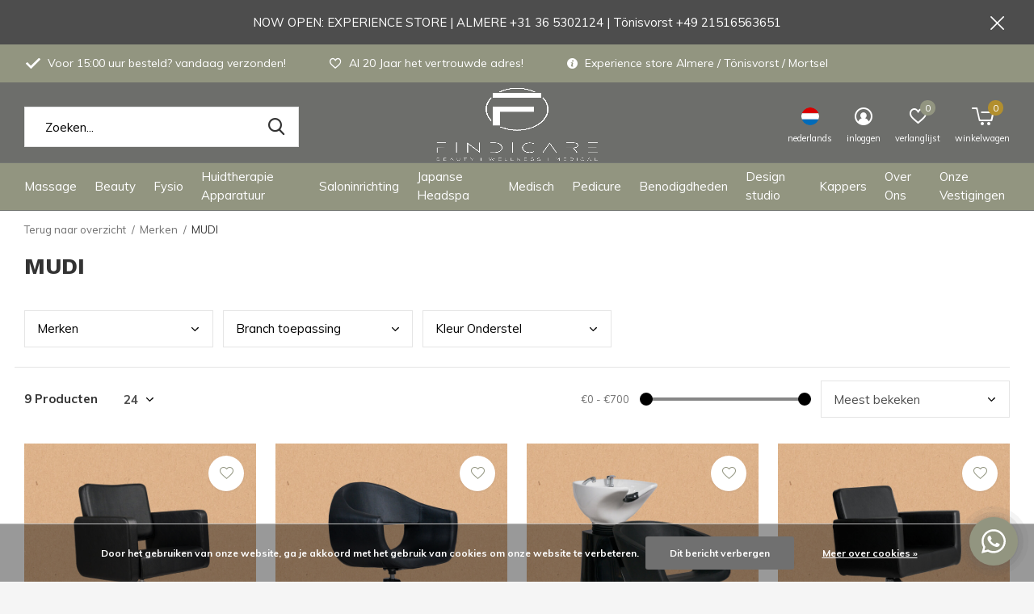

--- FILE ---
content_type: text/html;charset=utf-8
request_url: https://www.findicare.com/nl/brands/mudi/
body_size: 29353
content:
<!doctype html>
<html class="new mobile  full-width" lang="nl" dir="ltr">
	<head>
                                                                                                                                                                                                                                                                                     
<script type="text/javascript">
   window.dataLayer = window.dataLayer || [];
   dataLayer.push({
                                                                            
                  ecomm_pagetype: "category",
                  ecomm_category: "MUDI",
                  ecomm_prodid: "147195770,147195781,147195800,147195732,147195805,147195810,147195784,147195804,147195799",
                  ecomm_totalvalue: "3131.95"
                                                                             
                         
                  });
      
</script>

<script>
// <!-- Google Tag Manager -->
(function(w,d,s,l,i){w[l]=w[l]||[];w[l].push({'gtm.start':
new Date().getTime(),event:'gtm.js'});var f=d.getElementsByTagName(s)[0],
j=d.createElement(s),dl=l!='dataLayer'?'&l='+l:'';j.async=true;j.src=
'https://www.googletagmanager.com/gtm.js?id='+i+dl;f.parentNode.insertBefore(j,f);
})(window,document,'script','dataLayer','GTM-MG2BFNK');
// <!-- End Google Tag Manager -->
</script>
    <meta charset="utf-8"/>
<!-- [START] 'blocks/head.rain' -->
<!--

  (c) 2008-2026 Lightspeed Netherlands B.V.
  http://www.lightspeedhq.com
  Generated: 23-01-2026 @ 08:00:56

-->
<link rel="canonical" href="https://www.findicare.com/nl/brands/mudi/"/>
<link rel="alternate" href="https://www.findicare.com/nl/index.rss" type="application/rss+xml" title="Nieuwe producten"/>
<link href="https://cdn.webshopapp.com/assets/cookielaw.css?2025-02-20" rel="stylesheet" type="text/css"/>
<meta name="robots" content="noodp,noydir"/>
<meta name="google-site-verification" content="m3X1o00NkGS88CGNqvtaWQ0B_27R4LInnCfWNlOahX0"/>
<meta property="og:url" content="https://www.findicare.com/nl/brands/mudi/?source=facebook"/>
<meta property="og:site_name" content="Findicare"/>
<meta property="og:title" content="MUDI Furniture – Duurzame &amp; Ergonomische Meubels voor Kappers &amp; Barber"/>
<meta property="og:description" content="MUDI Furniture biedt duurzame, ergonomische en stijlvolle meubels voor kappers &amp; barbers, ontworpen voor comfort, functionaliteit en een luxe uitstraling."/>
<script>
<meta name="facebook-domain-verification" content="6ds8q9y1rrsigfxaqvhqlma7hr0gze" />
</script>
<script>
(function(w,d,s,l,i){w[l]=w[l]||[];w[l].push({'gtm.start':
new Date().getTime(),event:'gtm.js'});var f=d.getElementsByTagName(s)[0],
j=d.createElement(s),dl=l!='dataLayer'?'&l='+l:'';j.async=true;j.src=
'https://www.googletagmanager.com/gtm.js?id='+i+dl;f.parentNode.insertBefore(j,f);
})(window,document,'script','dataLayer','GTM-MG2BFNK');
</script>
<!--[if lt IE 9]>
<script src="https://cdn.webshopapp.com/assets/html5shiv.js?2025-02-20"></script>
<![endif]-->
<!-- [END] 'blocks/head.rain' -->
		<meta charset="utf-8">
		<meta http-equiv="x-ua-compatible" content="ie=edge">
		<title>MUDI Furniture – Duurzame &amp; Ergonomische Meubels voor Kappers &amp; Barber - Findicare</title>
		<meta name="description" content="MUDI Furniture biedt duurzame, ergonomische en stijlvolle meubels voor kappers &amp; barbers, ontworpen voor comfort, functionaliteit en een luxe uitstraling.">
		<meta name="keywords" content="MUDI, Groothandel behandelstoelen, groothandel massagetafels, massagetafel kopen, behandelstoel kopen, showroom massagetafels, showroom behandelstoelen, fysiotherapietafels, behandelbanken, beauty apparatuur, tabourets, krukken, loeplampen, loupelamp">
		<meta name="theme-color" content="#ffffff">
		<meta name="MobileOptimized" content="320">
		<meta name="HandheldFriendly" content="true">
		<meta name="viewport" content="width=device-width,initial-scale=1,maximum-scale=1,viewport-fit=cover,target-densitydpi=device-dpi,shrink-to-fit=no">
		<meta name="author" content="https://www.dmws.nl">
		<link rel="preload" as="style" href="https://cdn.webshopapp.com/assets/gui-2-0.css?2025-02-20">
		<link rel="preload" as="style" href="https://cdn.webshopapp.com/assets/gui-responsive-2-0.css?2025-02-20">
		<link rel="preload" href="https://fonts.googleapis.com/css?family=Muli:100,300,400,500,600,700,800,900%7CWork%20Sans:100,300,400,500,600,700,800,900&display=block" as="style">
		<link rel="preload" as="style" href="https://cdn.webshopapp.com/shops/302781/themes/177719/assets/fixed.css?20260106153202">
    <link rel="preload" as="style" href="https://cdn.webshopapp.com/shops/302781/themes/177719/assets/screen.css?20260106153202">
		<link rel="preload" as="style" href="https://cdn.webshopapp.com/shops/302781/themes/177719/assets/custom.css?20260106153202">
		<link rel="preload" as="font" href="https://cdn.webshopapp.com/shops/302781/themes/177719/assets/icomoon.woff2?20260106153202">
		<link rel="preload" as="script" href="https://cdn.webshopapp.com/assets/jquery-1-9-1.js?2025-02-20">
		<link rel="preload" as="script" href="https://cdn.webshopapp.com/assets/jquery-ui-1-10-1.js?2025-02-20">
		<link rel="preload" as="script" href="https://cdn.webshopapp.com/shops/302781/themes/177719/assets/scripts.js?20260106153202">
		<link rel="preload" as="script" href="https://cdn.webshopapp.com/shops/302781/themes/177719/assets/custom.js?20260106153202">
    <link rel="preload" as="script" href="https://cdn.webshopapp.com/assets/gui.js?2025-02-20">
		<link href="https://fonts.googleapis.com/css?family=Muli:100,300,400,500,600,700,800,900%7CWork%20Sans:100,300,400,500,600,700,800,900&display=block" rel="stylesheet" type="text/css">
		<link rel="stylesheet" media="screen" href="https://cdn.webshopapp.com/assets/gui-2-0.css?2025-02-20">
		<link rel="stylesheet" media="screen" href="https://cdn.webshopapp.com/assets/gui-responsive-2-0.css?2025-02-20">
    <link rel="stylesheet" media="screen" href="https://cdn.webshopapp.com/shops/302781/themes/177719/assets/fixed.css?20260106153202">
		<link rel="stylesheet" media="screen" href="https://cdn.webshopapp.com/shops/302781/themes/177719/assets/screen.css?20260106153202">
		<link rel="stylesheet" media="screen" href="https://cdn.webshopapp.com/shops/302781/themes/177719/assets/custom.css?20260106153202">
		<link rel="icon" type="image/x-icon" href="https://cdn.webshopapp.com/shops/302781/themes/177719/v/985493/assets/favicon.png?20211122112211">
		<link rel="apple-touch-icon" href="https://cdn.webshopapp.com/shops/302781/themes/177719/assets/apple-touch-icon.png?20260106153202">
		<link rel="mask-icon" href="https://cdn.webshopapp.com/shops/302781/themes/177719/assets/safari-pinned-tab.svg?20260106153202" color="#000000">
		<link rel="manifest" href="https://cdn.webshopapp.com/shops/302781/themes/177719/assets/manifest.json?20260106153202">
		<link rel="preconnect" href="https://ajax.googleapis.com">
		<link rel="preconnect" href="//cdn.webshopapp.com/">
		<link rel="preconnect" href="https://fonts.googleapis.com">
		<link rel="preconnect" href="https://fonts.gstatic.com" crossorigin>
		<link rel="dns-prefetch" href="https://ajax.googleapis.com">
		<link rel="dns-prefetch" href="//cdn.webshopapp.com/">	
		<link rel="dns-prefetch" href="https://fonts.googleapis.com">
		<link rel="dns-prefetch" href="https://fonts.gstatic.com" crossorigin>
    <script src="https://cdn.webshopapp.com/assets/jquery-1-9-1.js?2025-02-20"></script>
    <script src="https://cdn.webshopapp.com/assets/jquery-ui-1-10-1.js?2025-02-20"></script>
		<meta name="msapplication-config" content="https://cdn.webshopapp.com/shops/302781/themes/177719/assets/browserconfig.xml?20260106153202">
<meta property="og:title" content="MUDI Furniture – Duurzame &amp; Ergonomische Meubels voor Kappers &amp; Barber">
<meta property="og:type" content="website"> 
<meta property="og:description" content="MUDI Furniture biedt duurzame, ergonomische en stijlvolle meubels voor kappers &amp; barbers, ontworpen voor comfort, functionaliteit en een luxe uitstraling.">
<meta property="og:site_name" content="Findicare">
<meta property="og:url" content="https://www.findicare.com/">
<meta property="og:image" content="https://cdn.webshopapp.com/shops/302781/themes/177719/v/2535138/assets/hero-1-image.jpg?20250129161955">
<meta name="twitter:title" content="MUDI Furniture – Duurzame &amp; Ergonomische Meubels voor Kappers &amp; Barber">
<meta name="twitter:description" content="MUDI Furniture biedt duurzame, ergonomische en stijlvolle meubels voor kappers &amp; barbers, ontworpen voor comfort, functionaliteit en een luxe uitstraling.">
<meta name="twitter:site" content="Findicare">
<meta name="twitter:card" content="https://cdn.webshopapp.com/shops/302781/themes/177719/v/989538/assets/logo.png?20211130113031">
<meta name="twitter:image" content="https://cdn.webshopapp.com/shops/302781/themes/177719/v/2179921/assets/banner-grid-banner-1-image.jpg?20240318102304">
<script type="application/ld+json">
  [
        {
      "@context": "http://schema.org/",
      "@type": "Organization",
      "url": "https://www.findicare.com/",
      "name": "Findicare",
      "legalName": "Findicare",
      "description": "MUDI Furniture biedt duurzame, ergonomische en stijlvolle meubels voor kappers &amp; barbers, ontworpen voor comfort, functionaliteit en een luxe uitstraling.",
      "logo": "https://cdn.webshopapp.com/shops/302781/themes/177719/v/989538/assets/logo.png?20211130113031",
      "image": "https://cdn.webshopapp.com/shops/302781/themes/177719/v/2179921/assets/banner-grid-banner-1-image.jpg?20240318102304",
      "contactPoint": {
        "@type": "ContactPoint",
        "contactType": "Customer service",
        "telephone": "+31 36 5302124"
      },
      "address": {
        "@type": "PostalAddress",
        "streetAddress": "Televisieweg 34",
        "addressLocality": "Nederland",
        "postalCode": "1322 AM Almere",
        "addressCountry": "NL"
      }
         
    },
    { 
      "@context": "http://schema.org", 
      "@type": "WebSite", 
      "url": "https://www.findicare.com/", 
      "name": "Findicare",
      "description": "MUDI Furniture biedt duurzame, ergonomische en stijlvolle meubels voor kappers &amp; barbers, ontworpen voor comfort, functionaliteit en een luxe uitstraling.",
      "author": [
        {
          "@type": "Organization",
          "url": "https://www.dmws.nl/",
          "name": "DMWS B.V.",
          "address": {
            "@type": "PostalAddress",
            "streetAddress": "Klokgebouw 195 (Strijp-S)",
            "addressLocality": "Eindhoven",
            "addressRegion": "NB",
            "postalCode": "5617 AB",
            "addressCountry": "NL"
          }
        }
      ]
    }
  ]
</script>    	</head>
	<body>
  	    <!-- Google Tag Manager (noscript) --><noscript><iframe src="https://www.googletagmanager.com/ns.html?id=GTM-MG2BFNK"
    height="0" width="0" style="display:none;visibility:hidden"></iframe></noscript><!-- End Google Tag Manager (noscript) --><ul class="hidden-data hidden"><li>302781</li><li>177719</li><li>ja</li><li>nl</li><li>live</li><li>info//findicare/com</li><li>https://www.findicare.com/nl/</li></ul><div id="root" ><header id="top" class=" static"><p id="logo" class="text-center"><a href="https://www.findicare.com/nl/" accesskey="h"><img src="https://cdn.webshopapp.com/shops/302781/themes/177719/v/989538/assets/logo.png?20211130113031" alt="Findicare uw specialist voor saloninrichting &amp; praktijkinrichting  in heel Europa"></a></p><nav id="skip"><ul><li><a href="#nav" accesskey="n">Ga naar navigatie (n)</a></li><li><a href="#content" accesskey="c">Ga naar inhoud (c)</a></li><li><a href="#footer" accesskey="f">Ga naar footer (f)</a></li></ul></nav><nav id="nav" aria-label="Kies een categorie" class="align-center"><ul><li ><a  href="https://www.findicare.com/nl/massage/">Massage</a><ul><li><a href="https://www.findicare.com/nl/massage/massagetafels/">Massagetafels</a><ul><li><a href="https://www.findicare.com/nl/massage/massagetafels/elektrische-massagetafels/">Elektrische massagetafels </a></li><li><a href="https://www.findicare.com/nl/massage/massagetafels/massagetafels-inklapbaar/">Massagetafels inklapbaar</a></li><li><a href="https://www.findicare.com/nl/massage/massagetafels/massagetafel-met-verwarming/">Massagetafel met verwarming</a></li><li><a href="https://www.findicare.com/nl/massage/massagetafels/massagetafel-wit/">Massagetafel wit</a></li><li><a href="https://www.findicare.com/nl/massage/massagetafels/massagetafel-zwart/">Massagetafel zwart</a></li><li><a href="https://www.findicare.com/nl/massage/massagetafels/houten-massagetafels/">Houten Massagetafels</a></li><li><a href="https://www.findicare.com/nl/massage/massagetafels/massagetafel-leasen/">Massagetafel Leasen</a></li></ul></li><li><a href="https://www.findicare.com/nl/massage/wellness-massagetafels/">Wellness massagetafels</a></li><li><a href="https://www.findicare.com/nl/massage/massagestoelen/">Massagestoelen</a><ul><li><a href="https://www.findicare.com/nl/massage/massagestoelen/inklapbare-massagestoel/">Inklapbare Massagestoel</a></li><li><a href="https://www.findicare.com/nl/massage/massagestoelen/elektrische-massagestoelen/">Elektrische massagestoelen</a></li></ul></li><li><a href="https://www.findicare.com/nl/massage/massagetafel-toebehoren/">Massagetafel toebehoren</a><ul><li><a href="https://www.findicare.com/nl/massage/massagetafel-toebehoren/hoeslaken-massagetafel/">Hoeslaken massagetafel</a></li><li><a href="https://www.findicare.com/nl/massage/massagetafel-toebehoren/onderzoeksbankpapier/">Onderzoeksbankpapier </a></li><li><a href="https://www.findicare.com/nl/massage/massagetafel-toebehoren/kussens-voor-massagetafel/">Kussens voor massagetafel</a></li></ul></li><li><a href="https://www.findicare.com/nl/massage/massage-artikelen/">Massage artikelen</a><ul><li><a href="https://www.findicare.com/nl/massage/massage-artikelen/knierollen-massagerollen/">Knierollen &amp; Massagerollen</a></li><li><a href="https://www.findicare.com/nl/massage/massage-artikelen/massageolie/">Massageolie</a><ul class="mobily-only"><li><a href="https://www.findicare.com/nl/massage/massage-artikelen/massageolie/rlx-massage-olie/">RLX Massage olie</a></li><li><a href="https://www.findicare.com/nl/massage/massage-artikelen/massageolie/mo-massage-olie/">MO Massage olie</a></li><li><a href="https://www.findicare.com/nl/massage/massage-artikelen/massageolie/massage-olie-amandelmix/">Massage olie Amandelmix</a></li><li><a href="https://www.findicare.com/nl/massage/massage-artikelen/massageolie/rowo-massageolie/">Rowo Massageolie</a></li><li><a href="https://www.findicare.com/nl/massage/massage-artikelen/massageolie/balsems-herstellende-olie/">Balsems &amp; Herstellende Olie</a></li></ul></li><li><a href="https://www.findicare.com/nl/massage/massage-artikelen/verwarmingsdeken/">Verwarmingsdeken</a></li><li><a href="https://www.findicare.com/nl/massage/massage-artikelen/massage-gezichtskussen/">Massage gezichtskussen</a></li><li><a href="https://www.findicare.com/nl/massage/massage-artikelen/massagetafel-beschermhoes/">Massagetafel beschermhoes</a></li><li><a href="https://www.findicare.com/nl/massage/massage-artikelen/rol-papier-voor-massagetafel/">Rol papier voor massagetafel</a></li><li><a href="https://www.findicare.com/nl/massage/massage-artikelen/disposables-hoofdsteunhoezen-face-covers/">Disposables: Hoofdsteunhoezen &amp; Face Covers</a></li><li><a href="https://www.findicare.com/nl/massage/massage-artikelen/onderhoudsmiddel-massagetafel/">Onderhoudsmiddel massagetafel</a></li></ul></li><li><a href="https://www.findicare.com/nl/massage/massage-apparatuur/">Massage apparatuur</a><ul><li><a href="https://www.findicare.com/nl/massage/massage-apparatuur/hotstone-heater/">Hotstone heater</a></li><li><a href="https://www.findicare.com/nl/massage/massage-apparatuur/hotstone-stenen/">Hotstone Stenen</a></li><li><a href="https://www.findicare.com/nl/massage/massage-apparatuur/g5-massage-apparaat/">G5 Massage apparaat</a></li><li><a href="https://www.findicare.com/nl/massage/massage-apparatuur/endosphere-therapy/">Endosphere Therapy</a></li><li><a href="https://www.findicare.com/nl/massage/massage-apparatuur/handdoekwarmers/">Handdoekwarmers</a></li><li><a href="https://www.findicare.com/nl/massage/massage-apparatuur/massagegun/">Massagegun</a></li><li><a href="https://www.findicare.com/nl/massage/massage-apparatuur/warmtelamp/"> Warmtelamp</a></li></ul></li></ul></li><li ><a  href="https://www.findicare.com/nl/beauty/">Beauty</a><ul><li><a href="https://www.findicare.com/nl/beauty/behandelstoelen/">Behandelstoelen</a><ul><li><a href="https://www.findicare.com/nl/beauty/behandelstoelen/behandelstoel-met-verwarming/">Behandelstoel met verwarming</a></li><li><a href="https://www.findicare.com/nl/beauty/behandelstoelen/elektrische-behandelstoelen/">Elektrische Behandelstoelen</a></li><li><a href="https://www.findicare.com/nl/beauty/behandelstoelen/behandelstoel-schoonheidsspecialiste/">Behandelstoel schoonheidsspecialiste </a></li><li><a href="https://www.findicare.com/nl/beauty/behandelstoelen/stoelhoes-behandelstoel/">Stoelhoes behandelstoel</a></li><li><a href="https://www.findicare.com/nl/beauty/behandelstoelen/behandelstoel-leasen/">Behandelstoel Leasen</a></li></ul></li><li><a href="https://www.findicare.com/nl/beauty/wellnessbanken/">Wellnessbanken</a><ul><li><a href="https://www.findicare.com/nl/beauty/wellnessbanken/wellnessbanken-met-verwarming/">Wellnessbanken met verwarming</a></li><li><a href="https://www.findicare.com/nl/beauty/wellnessbanken/wellnessbanken-elektrisch/">Wellnessbanken elektrisch</a></li><li><a href="https://www.findicare.com/nl/beauty/wellnessbanken/wellnessbanken-met-led-verlichting/">Wellnessbanken met Led verlichting</a></li></ul></li><li><a href="https://www.findicare.com/nl/beauty/japanse-headspa-banken/">Japanse Headspa Banken</a></li><li><a href="https://www.findicare.com/nl/beauty/beauty-apparatuur-schoonheidssalon/">Beauty apparatuur schoonheidssalon</a><ul><li><a href="https://www.findicare.com/nl/beauty/beauty-apparatuur-schoonheidssalon/loupelampen-schoonheidssalon/">Loupelampen Schoonheidssalon</a></li><li><a href="https://www.findicare.com/nl/beauty/beauty-apparatuur-schoonheidssalon/vapozone-facial-steamers/">Vapozone &amp; Facial steamers</a></li><li><a href="https://www.findicare.com/nl/beauty/beauty-apparatuur-schoonheidssalon/spot-remover-apparaat/">Spot remover apparaat</a></li><li><a href="https://www.findicare.com/nl/beauty/beauty-apparatuur-schoonheidssalon/ultrasound-apparaat/">Ultrasound apparaat</a></li><li><a href="https://www.findicare.com/nl/beauty/beauty-apparatuur-schoonheidssalon/hoog-frequentie-apparatuur/">Hoog frequentie apparatuur</a></li><li><a href="https://www.findicare.com/nl/beauty/beauty-apparatuur-schoonheidssalon/vacuuem-spray-apparaat/">Vacuüm spray apparaat</a></li><li><a href="https://www.findicare.com/nl/beauty/beauty-apparatuur-schoonheidssalon/microdermabrasie-apparaat/">Microdermabrasie apparaat</a></li><li><a href="https://www.findicare.com/nl/beauty/beauty-apparatuur-schoonheidssalon/skin-scrubber-machine/">Skin scrubber machine</a></li><li><a href="https://www.findicare.com/nl/beauty/beauty-apparatuur-schoonheidssalon/schoonheidsspecialiste-beautytoren/">Schoonheidsspecialiste beautytoren</a></li><li><a href="https://www.findicare.com/nl/beauty/beauty-apparatuur-schoonheidssalon/borstel-apparatuur/">Borstel apparatuur</a></li><li class="strong"><a href="https://www.findicare.com/nl/beauty/beauty-apparatuur-schoonheidssalon/">Bekijk alles Beauty apparatuur schoonheidssalon</a></li></ul></li><li><a href="https://www.findicare.com/nl/beauty/beauty-benodigdheden/">Beauty benodigdheden</a><ul><li><a href="https://www.findicare.com/nl/beauty/beauty-benodigdheden/onderhouds-reinigingsmiddelen/">Onderhouds- &amp; reinigingsmiddelen</a></li><li><a href="https://www.findicare.com/nl/beauty/beauty-benodigdheden/stoelhoezen-behandelstoel/">Stoelhoezen behandelstoel</a></li></ul></li><li><a href="https://www.findicare.com/nl/beauty/tabouretten-zadelkrukken/">Tabouretten &amp;  Zadelkrukken </a></li><li><a href="https://www.findicare.com/nl/beauty/werkwagens-instrumentenwagens/">Werkwagens &amp; instrumentenwagens</a></li></ul></li><li ><a  href="https://www.findicare.com/nl/fysio/">Fysio</a><ul><li><a href="https://www.findicare.com/nl/fysio/behandeltafels/">Behandeltafels</a><ul><li><a href="https://www.findicare.com/nl/fysio/behandeltafels/behandeltafels-elektrisch/">Behandeltafels elektrisch</a></li><li><a href="https://www.findicare.com/nl/fysio/behandeltafels/behandeltafel-inklapbaar/">Behandeltafel inklapbaar</a></li><li><a href="https://www.findicare.com/nl/fysio/behandeltafels/behandelbank-fysiotherapie/">Behandelbank fysiotherapie</a></li></ul></li><li><a href="https://www.findicare.com/nl/fysio/fysio-benodigdheden/">Fysio benodigdheden</a><ul><li><a href="https://www.findicare.com/nl/fysio/fysio-benodigdheden/foamrollers/">Foamrollers</a></li><li><a href="https://www.findicare.com/nl/fysio/fysio-benodigdheden/fysiotape-kinesiotape/">Fysiotape &amp; Kinesiotape </a></li><li><a href="https://www.findicare.com/nl/fysio/fysio-benodigdheden/dry-needling/">Dry Needling</a></li><li><a href="https://www.findicare.com/nl/fysio/fysio-benodigdheden/hoes-behandeltafel/">Hoes behandeltafel</a></li><li><a href="https://www.findicare.com/nl/fysio/fysio-benodigdheden/papierrol-fysiotafel/">Papierrol fysiotafel</a></li><li><a href="https://www.findicare.com/nl/fysio/fysio-benodigdheden/disposable-fysio/">Disposable fysio</a></li><li><a href="https://www.findicare.com/nl/fysio/fysio-benodigdheden/onderhoudsmiddel-fysio-tafel/">Onderhoudsmiddel fysio tafel</a></li></ul></li><li><a href="https://www.findicare.com/nl/fysio/fysio-apparatuur/">Fysio apparatuur</a></li></ul></li><li ><a  href="https://www.findicare.com/nl/huidtherapie-apparatuur/">Huidtherapie Apparatuur</a><ul><li><a href="https://www.findicare.com/nl/huidtherapie-apparatuur/laserapparatuur/">Laserapparatuur</a><ul><li><a href="https://www.findicare.com/nl/huidtherapie-apparatuur/laserapparatuur/alexandrite-nd-yag-lasers/">Alexandrite + ND Yag Lasers</a></li><li><a href="https://www.findicare.com/nl/huidtherapie-apparatuur/laserapparatuur/pico-second-laser/">Pico Second Laser</a></li><li><a href="https://www.findicare.com/nl/huidtherapie-apparatuur/laserapparatuur/diode-lasers/">Diode Lasers</a></li><li><a href="https://www.findicare.com/nl/huidtherapie-apparatuur/laserapparatuur/co2-fractional-laser/">Co2 Fractional Laser</a></li></ul></li><li><a href="https://www.findicare.com/nl/huidtherapie-apparatuur/hifu-emsfacial-apparaten/">HIFU - EMSFacial  apparaten</a></li><li><a href="https://www.findicare.com/nl/huidtherapie-apparatuur/hydra-facial-proskin-9-in-1-beautyapparaat/">Hydra facial Proskin 9 in 1 beautyapparaat</a></li><li><a href="https://www.findicare.com/nl/huidtherapie-apparatuur/cryolipolyse-apparaten/">Cryolipolyse apparaten</a></li><li><a href="https://www.findicare.com/nl/huidtherapie-apparatuur/huidanalyse-apparatuur-skin-analyzers/">Huidanalyse Apparatuur - Skin Analyzers</a></li><li><a href="https://www.findicare.com/nl/huidtherapie-apparatuur/body-sculpting-apparaten/">Body sculpting apparaten</a></li><li><a href="https://www.findicare.com/nl/huidtherapie-apparatuur/led-therapie-verlichting/">Led Therapie verlichting</a></li><li><a href="https://www.findicare.com/nl/huidtherapie-apparatuur/micro-needling-rf-fractional/">Micro Needling &amp; RF Fractional</a></li><li><a href="https://www.findicare.com/nl/huidtherapie-apparatuur/behandel-apparatuur-leasen/">Behandel apparatuur Leasen?</a></li></ul></li><li ><a  href="https://www.findicare.com/nl/saloninrichting/">Saloninrichting</a><ul><li><a href="https://www.findicare.com/nl/saloninrichting/collini-massagebanken/">Collini Massagebanken</a></li><li><a href="https://www.findicare.com/nl/saloninrichting/collini-behandelstoelen/">Collini Behandelstoelen</a></li><li><a href="https://www.findicare.com/nl/saloninrichting/collini-wellnessbanken/">Collini Wellnessbanken</a></li><li><a href="https://www.findicare.com/nl/saloninrichting/complete-saloninrichting/">Complete Saloninrichting</a></li><li><a href="https://www.findicare.com/nl/saloninrichting/saloninrichting-leasen/">Saloninrichting Leasen</a></li><li><a href="https://www.findicare.com/nl/saloninrichting/werkwagens-instrumentenwagens/">Werkwagens &amp; instrumentenwagens</a></li><li><a href="https://www.findicare.com/nl/saloninrichting/krukken/">Krukken</a><ul><li><a href="https://www.findicare.com/nl/saloninrichting/krukken/zadelkruk/">Zadelkruk</a></li><li><a href="https://www.findicare.com/nl/saloninrichting/krukken/tabouret-kruk/">Tabouret kruk</a></li><li><a href="https://www.findicare.com/nl/saloninrichting/krukken/zadelkruk-met-rugleuning/">Zadelkruk met rugleuning</a></li><li><a href="https://www.findicare.com/nl/saloninrichting/krukken/tabouret-met-rugleuning/">Tabouret met rugleuning</a></li></ul></li><li><a href="https://www.findicare.com/nl/saloninrichting/salon-startersets/">Salon &amp; startersets</a></li><li><a href="https://www.findicare.com/nl/saloninrichting/nilo-spa-design/">Nilo Spa Design </a></li></ul></li><li ><a  href="https://www.findicare.com/nl/japanse-headspa/">Japanse Headspa </a><ul><li><a href="https://www.findicare.com/nl/japanse-headspa/japanse-head-spa-banken/">Japanse Head spa banken</a></li><li><a href="https://www.findicare.com/nl/japanse-headspa/headspa-haar-producten/">Headspa haar producten</a><ul><li><a href="https://www.findicare.com/nl/japanse-headspa/headspa-haar-producten/artego/">Artego</a></li></ul></li><li><a href="https://www.findicare.com/nl/japanse-headspa/headspa-accessoires-apparaten/">Headspa Accessoires &amp; Apparaten</a></li><li><a href="https://www.findicare.com/nl/japanse-headspa/japanse-headspa-cursussen/">Japanse Headspa Cursussen</a></li></ul></li><li ><a  href="https://www.findicare.com/nl/medisch/">Medisch</a><ul><li><a href="https://www.findicare.com/nl/medisch/onderzoeksbanken/">Onderzoeksbanken</a><ul><li><a href="https://www.findicare.com/nl/medisch/onderzoeksbanken/elektrische-onderzoeksbank/">Elektrische onderzoeksbank</a></li><li><a href="https://www.findicare.com/nl/medisch/onderzoeksbanken/onderzoeksbank-huisarts/">Onderzoeksbank huisarts</a></li><li><a href="https://www.findicare.com/nl/medisch/onderzoeksbanken/gynaecologische-onderzoeksbank/">Gynaecologische onderzoeksbank</a></li><li><a href="https://www.findicare.com/nl/medisch/onderzoeksbanken/bloedafname-stoelen/">Bloedafname stoelen</a></li><li><a href="https://www.findicare.com/nl/medisch/onderzoeksbanken/inrichting-dagbehandeling/">Inrichting dagbehandeling </a></li></ul></li><li><a href="https://www.findicare.com/nl/medisch/medische-behandelstoelen/">Medische behandelstoelen</a></li><li><a href="https://www.findicare.com/nl/medisch/medische-verlichting/">Medische Verlichting</a></li><li><a href="https://www.findicare.com/nl/medisch/medische-benodigdheden/">Medische benodigdheden</a><ul><li><a href="https://www.findicare.com/nl/medisch/medische-benodigdheden/facecovers-disposable/">Facecovers / Disposable</a></li><li><a href="https://www.findicare.com/nl/medisch/medische-benodigdheden/papierrollen/">Papierrollen</a></li><li><a href="https://www.findicare.com/nl/medisch/medische-benodigdheden/krukken-instrumentenwagens/">Krukken &amp; instrumentenwagens</a></li><li><a href="https://www.findicare.com/nl/medisch/medische-benodigdheden/reinigings-apparaten/">Reinigings apparaten</a></li></ul></li><li><a href="https://www.findicare.com/nl/medisch/tandarts-behandelstoelen/">Tandarts behandelstoelen</a></li></ul></li><li ><a  href="https://www.findicare.com/nl/pedicure/">Pedicure</a><ul><li><a href="https://www.findicare.com/nl/pedicure/pedicure-stoel-elektrisch/">Pedicure stoel elektrisch</a></li><li><a href="https://www.findicare.com/nl/pedicure/pedicure-behandelstoel/">Pedicure behandelstoel</a></li><li><a href="https://www.findicare.com/nl/pedicure/stoelhoes-pedicurestoel/">Stoelhoes pedicurestoel</a></li><li><a href="https://www.findicare.com/nl/pedicure/pedicure-benodigdheden/">Pedicure benodigdheden</a><ul><li><a href="https://www.findicare.com/nl/pedicure/pedicure-benodigdheden/pedicure-werkjas/">Pedicure werkjas</a></li><li><a href="https://www.findicare.com/nl/pedicure/pedicure-benodigdheden/stoelhoes-pedicurestoel/">Stoelhoes pedicurestoel</a></li><li><a href="https://www.findicare.com/nl/pedicure/pedicure-benodigdheden/ontsmetting-producten/">Ontsmetting producten</a></li><li><a href="https://www.findicare.com/nl/pedicure/pedicure-benodigdheden/disposable-pedicure/">Disposable pedicure</a></li><li><a href="https://www.findicare.com/nl/pedicure/pedicure-benodigdheden/onderhoudsmiddel-pedicurestoel/">Onderhoudsmiddel pedicurestoel</a></li><li><a href="https://www.findicare.com/nl/pedicure/pedicure-benodigdheden/loupelampen-statieven/">Loupelampen &amp; statieven</a></li></ul></li></ul></li><li ><a  href="https://www.findicare.com/nl/benodigdheden/">Benodigdheden</a><ul><li><a href="https://www.findicare.com/nl/benodigdheden/algemeen/">Algemeen</a><ul><li><a href="https://www.findicare.com/nl/benodigdheden/algemeen/onderhouds-reinigingsmiddelen/">Onderhouds- &amp; reinigingsmiddelen</a></li><li><a href="https://www.findicare.com/nl/benodigdheden/algemeen/facecovers-met-uitsparing/">Facecovers met uitsparing</a></li><li><a href="https://www.findicare.com/nl/benodigdheden/algemeen/hygiene-producten/">Hygiëne producten</a></li></ul></li><li><a href="https://www.findicare.com/nl/benodigdheden/onderdelen/">Onderdelen</a><ul><li><a href="https://www.findicare.com/nl/benodigdheden/onderdelen/onderdelen-spare-parts-behandeltafel/">onderdelen &amp; spare-parts Behandeltafel</a><ul class="mobily-only"><li><a href="https://www.findicare.com/nl/benodigdheden/onderdelen/onderdelen-spare-parts-behandeltafel/motorische-onderdelen/">motorische onderdelen</a></li><li><a href="https://www.findicare.com/nl/benodigdheden/onderdelen/onderdelen-spare-parts-behandeltafel/hand-voetbedieningen/">hand &amp; voetbedieningen</a></li></ul></li><li><a href="https://www.findicare.com/nl/benodigdheden/onderdelen/onderdelen-apparatuur/">Onderdelen apparatuur</a><ul class="mobily-only"><li><a href="https://www.findicare.com/nl/benodigdheden/onderdelen/onderdelen-apparatuur/vapozone-bekers/">Vapozone Bekers</a></li><li><a href="https://www.findicare.com/nl/benodigdheden/onderdelen/onderdelen-apparatuur/accessoires-voor-beautyapparatuur/">Accessoires voor beautyapparatuur</a></li></ul></li><li><a href="https://www.findicare.com/nl/benodigdheden/onderdelen/onderdelen-spare-parts-krukken/">Onderdelen &amp; spare-parts krukken</a></li></ul></li><li><a href="https://www.findicare.com/nl/benodigdheden/beschermhoezen/">Beschermhoezen</a><ul><li><a href="https://www.findicare.com/nl/benodigdheden/beschermhoezen/badstof-beschermhoezen/">Badstof beschermhoezen</a></li><li><a href="https://www.findicare.com/nl/benodigdheden/beschermhoezen/velours-beschermhoezen/">Velours beschermhoezen</a></li></ul></li></ul></li><li ><a  href="https://www.findicare.com/nl/design-studio/">Design studio </a><ul><li><a href="https://www.findicare.com/nl/design-studio/design-studio/">Design Studio</a><ul><li><a href="https://www.findicare.com/nl/design-studio/design-studio/massagetafel-design/">Massagetafel Design</a></li></ul></li><li><a href="https://www.findicare.com/nl/design-studio/collectie-medische-bekleding/">Collectie medische bekleding</a><ul><li><a href="https://www.findicare.com/nl/design-studio/collectie-medische-bekleding/medische-bekleding-greenskin/">Medische bekleding GreenSkin</a></li><li><a href="https://www.findicare.com/nl/design-studio/collectie-medische-bekleding/medische-bekleding-royal-ultimate/">Medische bekleding Royal Ultimate</a></li></ul></li></ul></li><li ><a  href="https://www.findicare.com/nl/kappers/">Kappers</a><ul><li><a href="https://www.findicare.com/nl/kappers/kappersstoelen-styling-chairs/">Kappersstoelen &amp; styling chairs</a></li><li><a href="https://www.findicare.com/nl/kappers/wasunits/">Wasunits</a></li><li><a href="https://www.findicare.com/nl/kappers/barberchairs-herenstoelen/">Barberchairs / Herenstoelen</a></li><li><a href="https://www.findicare.com/nl/kappers/kappersfietsen-kapperskrukken/">Kappersfietsen &amp; kapperskrukken</a></li><li><a href="https://www.findicare.com/nl/kappers/kapper-trolleys/">Kapper trolleys</a></li><li><a href="https://www.findicare.com/nl/kappers/spiegels-en-kaptafels/">Spiegels en Kaptafels</a></li><li><a href="https://www.findicare.com/nl/kappers/accessoires-kappers/">Accessoires kappers</a></li></ul></li><li ><a  href="https://www.findicare.com/nl/over-ons/">Over Ons</a><ul><li><a href="https://www.findicare.com/nl/over-ons/onderhoud-storingen/">Onderhoud &amp; Storingen</a></li><li><a href="https://www.findicare.com/nl/over-ons/cursussen-en-opleidingen/">Cursussen en opleidingen</a></li><li><a href="https://www.findicare.com/nl/over-ons/leasen/">Leasen</a></li><li><a href="https://www.findicare.com/nl/over-ons/wederverkoper-worden-dropshipment/">Wederverkoper worden?  Dropshipment ?</a></li><li><a href="https://www.findicare.com/nl/over-ons/service-garantie/">Service &amp; Garantie</a></li></ul></li><li ><a  href="https://www.findicare.com/nl/onze-vestigingen/">Onze Vestigingen</a><ul><li><a href="https://www.findicare.com/nl/onze-vestigingen/showroom-almere/">Showroom Almere</a></li><li><a href="https://www.findicare.com/nl/onze-vestigingen/showroom-duitsland-toenisvorst/">Showroom Duitsland  Tönisvorst</a></li></ul></li></ul><ul><li class="search"><a href="./"><i class="icon-zoom2"></i><span>zoeken</span></a></li><li class="lang"><a class="nl" href="./"><img src="https://cdn.webshopapp.com/shops/302781/themes/177719/assets/flag-nl.svg?20260106153202" alt="Nederlands" width="22" height="22"><span>nederlands</span></a><ul><li><a title="Nederlands" lang="nl" href="https://www.findicare.com/nl/go/brand/4758998"><img src="https://cdn.webshopapp.com/shops/302781/themes/177719/assets/flag-nl.svg?20260106153202" alt="Nederlands" width="18" height="18"><span>Nederlands</span></a></li><li><a title="Deutsch" lang="de" href="https://www.findicare.com/de/go/brand/4758998"><img src="https://cdn.webshopapp.com/shops/302781/themes/177719/assets/flag-de.svg?20260106153202" alt="Deutsch" width="18" height="18"><span>Deutsch</span></a></li><li><a title="English" lang="en" href="https://www.findicare.com/en/go/brand/4758998"><img src="https://cdn.webshopapp.com/shops/302781/themes/177719/assets/flag-en.svg?20260106153202" alt="English" width="18" height="18"><span>English</span></a></li></ul></li><li class="login"><a href=""><i class="icon-user-circle"></i><span>inloggen</span></a></li><li class="fav"><a class="open-login"><i class="icon-heart-strong"></i><span>verlanglijst</span><span class="no items" data-wishlist-items>0</span></a></li><li class="cart"><a href="https://www.findicare.com/nl/cart/"><i class="icon-cart5"></i><span>winkelwagen</span><span class="no">0</span></a></li></ul></nav><div class="bar"><ul class="list-usp"><li><i class="icon-check"></i> Voor 15:00 uur besteld? vandaag verzonden!</li><li><i class="icon-heart-strong"></i> Al 20 Jaar het vertrouwde adres!</li><li><i class="icon-info"></i> Experience store Almere / Tönisvorst / Mortsel</li></ul></div><p class="announcement">
      NOW OPEN: EXPERIENCE STORE | ALMERE +31 36 5302124 | Tönisvorst +49 21516563651
      <a class="close" href="./"></a></p><p class="announcement mobile">
      NOW OPEN: EXPERIENCE STORE | ALMERE +31 36 5302124 | Tönisvorst +49 21516563651
      <a class="close" href="./"></a></p><script>
        const getCookieValue = (name) => (
          document.cookie.match('(^|;)\\s*' + name + '\\s*=\\s*([^;]+)')?.pop() || ''
        )
        if (getCookieValue('has-bar') === 'no') {
          document.documentElement.classList.remove('has-bar');
          document.documentElement.classList.add('closed-bar');
        } else {
          document.documentElement.classList.remove('closed-bar');
          document.documentElement.classList.add('has-bar');
        }
      </script><form action="https://www.findicare.com/nl/search/" method="get" id="formSearch" data-search-type="desktop"><p><label for="q">Zoeken...</label><input id="q" name="q" type="search" value="" autocomplete="off" required data-input="desktop"><button type="submit">Zoeken</button></p><div class="search-autocomplete" data-search-type="desktop"><ul class="list-cart small m20"></ul><h2>Suggesties</h2><ul class="list-box"><li><a href="https://www.findicare.com/nl/tags/1-motorig/">1 motorig</a></li><li><a href="https://www.findicare.com/nl/tags/3-motoren/">3 motoren</a></li><li><a href="https://www.findicare.com/nl/tags/3-motorig/">3 motorig</a></li><li><a href="https://www.findicare.com/nl/tags/5-delig/">5 delig</a></li><li><a href="https://www.findicare.com/nl/tags/badstof-beschermhoes/">Badstof beschermhoes</a></li><li><a href="https://www.findicare.com/nl/tags/badstofhoes/">Badstofhoes</a></li><li><a href="https://www.findicare.com/nl/tags/behandeltafel/">Behandeltafel</a></li><li><a href="https://www.findicare.com/nl/tags/infrared-body-shaping/">Infrared body shaping</a></li><li><a href="https://www.findicare.com/nl/tags/massagetafel/">Massagetafel</a></li><li><a href="https://www.findicare.com/nl/tags/massagetafel-elektrisch/">Massagetafel elektrisch</a></li></ul></div></form></header><main id="content"><nav class="nav-breadcrumbs mobile-hide"><ul><li><a href="https://www.findicare.com/nl/brands/">Terug naar overzicht</a></li><li><a href="https://www.findicare.com/nl/brands/">Merken</a></li><li>MUDI</li></ul></nav><div class="cols-c no-sidebar"><article><header><h1 class="m20">MUDI</h1><p class="link-btn wide desktop-hide"><a href="./" class="b toggle-filters">Filter</a></p></header><form action="https://www.findicare.com/nl/brands/mudi/" method="get" class="form-sort" id="filter_form"><ul class="list-select mobile-hide" aria-label="Filters"><li><a href="./">Merken</a><div><ul><li><input id="filter_horizontal_0" type="radio" name="brand" value="0" checked="checked"><label for="filter_horizontal_0">
            Alle merken          </label></li><li><input id="filter_horizontal_4758998" type="radio" name="brand" value="4758998" ><label for="filter_horizontal_4758998">
            MUDI          </label></li></ul></div></li><li><a href="./">Branch toepassing</a><div><ul><li><input type="checkbox" id="filter_horizontal_900633" name="filter[]" value="900633" ><label for="filter_horizontal_900633">
              Allround <span>(1)</span></label></li><li><input type="checkbox" id="filter_horizontal_900634" name="filter[]" value="900634" ><label for="filter_horizontal_900634">
              Kapsalon <span>(4)</span></label></li></ul></div></li><li><a href="./">Kleur Onderstel</a><div><ul><li><input type="checkbox" id="filter_horizontal_916478" name="filter[]" value="916478" ><label for="filter_horizontal_916478">
              Zwart <span>(2)</span></label></li></ul></div></li></ul><hr class="mobile-hide"><h5 style="z-index: 45;" class="mobile-hide">9 Producten</h5><p class="blank strong"><label for="limit">Toon:</label><select id="limit" name="limit" onchange="$('#formSortModeLimit').submit();"><option value="12">12</option><option value="24" selected="selected">24</option><option value="36">36</option><option value="72">72</option></select></p><div class="ui-slider-a mobile-hide"><p><label for="uic">Van</label><input type="number" id="min" name="min" value="0" min="0"></p><p><label for="uid">Tot</label><input type="text" id="max" name="max" value="700" max="700"></p></div><p class="text-right"><label class="hidden" for="sort">Sorteren op:</label><select id="sortselect" name="sort"><option value="sort-by" selected disabled>Sorteren op</option><option value="popular" selected="selected">Meest bekeken</option><option value="newest">Nieuwste producten</option><option value="lowest">Laagste prijs</option><option value="highest">Hoogste prijs</option><option value="asc">Naam oplopend</option><option value="desc">Naam aflopend</option></select></p></form><ul class="list-collection  no-sidebar"><li class=" " data-url="https://www.findicare.com/nl/class-r-147195770.html?format=json" data-image-size="410x610x"><div class="img"><figure><a href="https://www.findicare.com/nl/class-r-147195770.html"><img src="https://dummyimage.com/660x660/fff.png/fff" data-src="https://cdn.webshopapp.com/shops/302781/files/472071282/660x660x2/class-r.jpg" alt="CLASS R" width="310" height="310" class="first-image"></a></figure><form action="https://www.findicare.com/nl/cart/add/290574184/" method="post" class="variant-select-snippet" data-novariantid="147195770" data-problem="https://www.findicare.com/nl/class-r-147195770.html"><p><span class="variant"><select></select></span><button class="add-size-to-cart full-width" type="">Toevoegen aan winkelwagen</button></p></form><p class="btn"><a href="javascript:;" class="open-login"><i class="icon-heart"></i><span>Inloggen voor wishlist</span></a></p></div><ul class="label"></ul><p>MUDI</p><h3 ><a href="https://www.findicare.com/nl/class-r-147195770.html">MUDI CLASS R</a></h3><p class="price">€250,00    <span class="legal">Excl. btw</span></p></li><li class=" " data-url="https://www.findicare.com/nl/glam-147195781.html?format=json" data-image-size="410x610x"><div class="img"><figure><a href="https://www.findicare.com/nl/glam-147195781.html"><img src="https://dummyimage.com/660x660/fff.png/fff" data-src="https://cdn.webshopapp.com/shops/302781/files/472074937/660x660x2/mudi-glam-black.jpg" alt="MUDI GLAM BLACK" width="310" height="310" class="first-image"></a></figure><form action="https://www.findicare.com/nl/cart/add/290574195/" method="post" class="variant-select-snippet" data-novariantid="147195781" data-problem="https://www.findicare.com/nl/glam-147195781.html"><p><span class="variant"><select></select></span><button class="add-size-to-cart full-width" type="">Toevoegen aan winkelwagen</button></p></form><p class="btn"><a href="javascript:;" class="open-login"><i class="icon-heart"></i><span>Inloggen voor wishlist</span></a></p></div><ul class="label"></ul><p>MUDI</p><h3 ><a href="https://www.findicare.com/nl/glam-147195781.html">MUDI MUDI GLAM BLACK</a></h3><p class="price">€275,00    <span class="legal">Excl. btw</span></p></li><li class=" " data-url="https://www.findicare.com/nl/rolls-147195800.html?format=json" data-image-size="410x610x"><div class="img"><figure><a href="https://www.findicare.com/nl/rolls-147195800.html"><img src="https://dummyimage.com/660x660/fff.png/fff" data-src="https://cdn.webshopapp.com/shops/302781/files/472070790/660x660x2/rolls-white.jpg" alt="ROLLS White" width="310" height="310" class="first-image"></a></figure><form action="https://www.findicare.com/nl/cart/add/290574221/" method="post" class="variant-select-snippet" data-novariantid="147195800" data-problem="https://www.findicare.com/nl/rolls-147195800.html"><p><span class="variant"><select></select></span><button class="add-size-to-cart full-width" type="">Toevoegen aan winkelwagen</button></p></form><p class="btn"><a href="javascript:;" class="open-login"><i class="icon-heart"></i><span>Inloggen voor wishlist</span></a></p></div><ul class="label"></ul><p>MUDI</p><h3 ><a href="https://www.findicare.com/nl/rolls-147195800.html">MUDI ROLLS White</a></h3><p class="price">€655,00    <span class="legal">Excl. btw</span></p></li><li class=" " data-url="https://www.findicare.com/nl/chic-q-147195732.html?format=json" data-image-size="410x610x"><div class="img"><figure><a href="https://www.findicare.com/nl/chic-q-147195732.html"><img src="https://dummyimage.com/660x660/fff.png/fff" data-src="https://cdn.webshopapp.com/shops/302781/files/472075206/660x660x2/chic-q.jpg" alt="CHIC Q" width="310" height="310" class="first-image"></a></figure><form action="https://www.findicare.com/nl/cart/add/290574139/" method="post" class="variant-select-snippet" data-novariantid="147195732" data-problem="https://www.findicare.com/nl/chic-q-147195732.html"><p><span class="variant"><select></select></span><button class="add-size-to-cart full-width" type="">Toevoegen aan winkelwagen</button></p></form><p class="btn"><a href="javascript:;" class="open-login"><i class="icon-heart"></i><span>Inloggen voor wishlist</span></a></p></div><ul class="label"></ul><p>MUDI</p><h3 ><a href="https://www.findicare.com/nl/chic-q-147195732.html">MUDI CHIC Q</a></h3><p class="price">€240,00    <span class="legal">Excl. btw</span></p></li><li class=" " data-url="https://www.findicare.com/nl/taper-147195805.html?format=json" data-image-size="410x610x"><div class="img"><figure><a href="https://www.findicare.com/nl/taper-147195805.html"><img src="https://dummyimage.com/660x660/fff.png/fff" data-src="https://cdn.webshopapp.com/shops/302781/files/472077481/660x660x2/mudi-taper.jpg" alt="MUDI TAPER" width="310" height="310" class="first-image"></a></figure><form action="https://www.findicare.com/nl/cart/add/290574226/" method="post" class="variant-select-snippet" data-novariantid="147195805" data-problem="https://www.findicare.com/nl/taper-147195805.html"><p><span class="variant"><select></select></span><button class="add-size-to-cart full-width" type="">Toevoegen aan winkelwagen</button></p></form><p class="btn"><a href="javascript:;" class="open-login"><i class="icon-heart"></i><span>Inloggen voor wishlist</span></a></p></div><ul class="label"></ul><p>MUDI</p><h3 ><a href="https://www.findicare.com/nl/taper-147195805.html">MUDI MUDI TAPER</a></h3><p class="price">€699,00    <span class="legal">Excl. btw</span></p></li><li class=" " data-url="https://www.findicare.com/nl/whim-147195810.html?format=json" data-image-size="410x610x"><div class="img"><figure><a href="https://www.findicare.com/nl/whim-147195810.html"><img src="https://dummyimage.com/660x660/fff.png/fff" data-src="https://cdn.webshopapp.com/shops/302781/files/472071432/660x660x2/whim.jpg" alt="WHIM" width="310" height="310" class="first-image"></a></figure><form action="https://www.findicare.com/nl/cart/add/290574232/" method="post" class="variant-select-snippet" data-novariantid="147195810" data-problem="https://www.findicare.com/nl/whim-147195810.html"><p><span class="variant"><select></select></span><button class="add-size-to-cart full-width" type="">Toevoegen aan winkelwagen</button></p></form><p class="btn"><a href="javascript:;" class="open-login"><i class="icon-heart"></i><span>Inloggen voor wishlist</span></a></p></div><ul class="label"></ul><p>MUDI</p><h3 ><a href="https://www.findicare.com/nl/whim-147195810.html">MUDI WHIM</a></h3><p class="price">€240,00    <span class="legal">Excl. btw</span></p></li><li class=" " data-url="https://www.findicare.com/nl/juni-147195784.html?format=json" data-image-size="410x610x"><div class="img"><figure><a href="https://www.findicare.com/nl/juni-147195784.html"><img src="https://dummyimage.com/660x660/fff.png/fff" data-src="https://cdn.webshopapp.com/shops/302781/files/472074872/660x660x2/ophoog-kussen-kinderen-kapperstoel.jpg" alt="Ophoog kussen kinderen kapperstoel" width="310" height="310" class="first-image"></a></figure><form action="https://www.findicare.com/nl/cart/add/290574198/" method="post" class="variant-select-snippet" data-novariantid="147195784" data-problem="https://www.findicare.com/nl/juni-147195784.html"><p><span class="variant"><select></select></span><button class="add-size-to-cart full-width" type="">Toevoegen aan winkelwagen</button></p></form><p class="btn"><a href="javascript:;" class="open-login"><i class="icon-heart"></i><span>Inloggen voor wishlist</span></a></p></div><ul class="label"></ul><p>MUDI</p><h3 ><a href="https://www.findicare.com/nl/juni-147195784.html">MUDI Ophoog kussen kinderen kapperstoel</a></h3><p class="price">€48,95    <span class="legal">Excl. btw</span></p></li><li class=" " data-url="https://www.findicare.com/nl/spiny-shinny-147195804.html?format=json" data-image-size="410x610x"><div class="img"><figure><a href="https://www.findicare.com/nl/spiny-shinny-147195804.html"><img src="https://dummyimage.com/660x660/fff.png/fff" data-src="https://cdn.webshopapp.com/shops/302781/files/447545592/660x660x2/spiny-shinny.jpg" alt="SPINY - SHINNY" width="310" height="310" class="first-image"></a></figure><form action="https://www.findicare.com/nl/cart/add/290574225/" method="post" class="variant-select-snippet" data-novariantid="147195804" data-problem="https://www.findicare.com/nl/spiny-shinny-147195804.html"><p><span class="variant"><select></select></span><button class="add-size-to-cart full-width" type="">Toevoegen aan winkelwagen</button></p></form><p class="btn"><a href="javascript:;" class="open-login"><i class="icon-heart"></i><span>Inloggen voor wishlist</span></a></p></div><ul class="label"></ul><p>MUDI</p><h3 ><a href="https://www.findicare.com/nl/spiny-shinny-147195804.html">MUDI SPINY - SHINNY</a></h3><p class="price">€69,00    <span class="legal">Excl. btw</span></p></li><li class=" " data-url="https://www.findicare.com/nl/rolls-147195799.html?format=json" data-image-size="410x610x"><div class="img"><figure><a href="https://www.findicare.com/nl/rolls-147195799.html"><img src="https://dummyimage.com/660x660/fff.png/fff" data-src="https://cdn.webshopapp.com/shops/302781/files/472071026/660x660x2/rolls-black.jpg" alt="ROLLS Black" width="310" height="310" class="first-image"></a></figure><form action="https://www.findicare.com/nl/cart/add/290574220/" method="post" class="variant-select-snippet" data-novariantid="147195799" data-problem="https://www.findicare.com/nl/rolls-147195799.html"><p><span class="variant"><select></select></span><button class="add-size-to-cart full-width" type="">Toevoegen aan winkelwagen</button></p></form><p class="btn"><a href="javascript:;" class="open-login"><i class="icon-heart"></i><span>Inloggen voor wishlist</span></a></p></div><ul class="label"></ul><p>MUDI</p><h3 ><a href="https://www.findicare.com/nl/rolls-147195799.html">MUDI ROLLS Black</a></h3><p class="price">€655,00    <span class="legal">Excl. btw</span></p></li></ul><hr><footer class="text-center m70"><p>Seen 9 of the 9 products</p></footer><footer><h2><strong>MUDI Furniture – Innovatieve Meubels voor Kappers &amp; Barbers</strong></h2><p>MUDI Furniture staat voor design, duurzaamheid en ergonomie in de wereld van kappers- en barbershops. <br />Wij creëren hoogwaardige meubels die niet alleen een stijlvolle uitstraling geven aan jouw salon, maar ook comfort en functionaliteit bieden voor zowel de professional als de klant.</p><p>Onze meubels worden vervaardigd uit de beste materialen, zodat ze lang meegaan in de dynamische omgeving van een salon. <br />Elk ontwerp is ergonomisch geoptimaliseerd om de werkhouding van de kapper te ondersteunen en de klant een ontspannen ervaring te bieden. <br />Daarnaast streven we naar innovatie in elk detail, van slimme opbergruimtes tot geavanceerde materialen die onderhoudsvriendelijk en slijtvast zijn.</p><p>Met MUDI Furniture kies je voor een perfect samenspel van esthetiek, comfort en gebruiksgemak – de ideale basis voor een succesvolle salon.</p></footer></article><aside><form action="https://www.findicare.com/nl/brands/mudi/" method="get" class="form-filter" id="filter_form"><h5 class="desktop-hide">Filteren</h5><input type="hidden" name="limit" value="24" id="filter_form_limit_horizontal" /><input type="hidden" name="sort" value="popular" id="filter_form_sort_horizontal" /><figure><img src="https://cdn.webshopapp.com/shops/302781/files/472076643/520x460x2/image.jpg" alt="MUDI" width="260" height="230"></figure><h5 class="toggle mobile-only">Merken</h5><ul class="mobile-only"><li><input id="filter_vertical_0" type="radio" name="brand" value="0" checked="checked"><label for="filter_vertical_0">
        Alle merken      </label></li><li><input id="filter_vertical_4758998" type="radio" name="brand" value="4758998" ><label for="filter_vertical_4758998">
        MUDI      </label></li></ul><h5 class="toggle mobile-only">Prijs</h5><div class="ui-slider-a mobile-only"><p><label for="min">Min</label><input type="number" id="min" name="min" value="0" min="0"></p><p><label for="max">Max</label><input type="text" id="max" name="max" value="700" max="700"></p></div><h5 class="toggle mobile-only">Branch toepassing</h5><ul class="mobile-only"><li><input id="filter_vertical_900633" type="checkbox" name="filter[]" value="900633" ><label for="filter_vertical_900633">
          Allround <span>(1)</span></label></li><li><input id="filter_vertical_900634" type="checkbox" name="filter[]" value="900634" ><label for="filter_vertical_900634">
          Kapsalon <span>(4)</span></label></li></ul><h5 class="toggle mobile-only">Kleur Onderstel</h5><ul class="mobile-only"><li><input id="filter_vertical_916478" type="checkbox" name="filter[]" value="916478" ><label for="filter_vertical_916478">
          Zwart <span>(2)</span></label></li></ul></form></aside></div></main><aside id="cart"><h5>Winkelwagen</h5><p>
    U heeft geen artikelen in uw winkelwagen...
  </p><p class="submit"><span class="strong"><span>Totaal excl. btw</span> €0,00</span><a href="https://www.findicare.com/nl/cart/">Bestellen</a></p></aside><form action="https://www.findicare.com/nl/account/loginPost/" method="post" id="login"><h5>Inloggen</h5><p><label for="lc">E-mailadres</label><input type="email" id="lc" name="email" autocomplete='email' placeholder="E-mailadres" required></p><p><label for="ld">Wachtwoord</label><input type="password" id="ld" name="password" autocomplete='current-password' placeholder="Wachtwoord" required><a href="https://www.findicare.com/nl/account/password/">Wachtwoord vergeten?</a></p><p><button class="side-login-button" type="submit">Inloggen</button></p><footer><ul class="list-checks"><li>Al je orders en retouren op één plek</li><li>Het bestelproces gaat nog sneller</li><li>Je winkelwagen is altijd en overal opgeslagen</li></ul><p class="link-btn"><a class="" href="https://www.findicare.com/nl/account/register/">Account aanmaken</a></p></footer><input type="hidden" name="key" value="c0effa735acd71fa3f3e955dc471a25a" /><input type="hidden" name="type" value="login" /></form><p id="compare-btn" ><a class="open-compare"><i class="icon-compare"></i><span>vergelijk</span><span class="compare-items" data-compare-items>0</span></a></p><aside id="compare"><h5>Vergelijk producten</h5><ul class="list-cart compare-products"></ul><p class="submit"><span>You can compare a maximum of 5 products</span><a href="https://www.findicare.com/nl/compare/">Start vergelijking</a></p></aside><footer id="footer"><form id="formNewsletter" action="https://www.findicare.com/nl/account/newsletter/" method="post" class="form-newsletter"><input type="hidden" name="key" value="c0effa735acd71fa3f3e955dc471a25a" /><h2 class="gui-page-title">Meld je aan voor onze nieuwsbrief</h2><p>Ontvang de nieuwste aanbiedingen en promoties</p><p><label for="formNewsletterEmail">E-mail adres</label><input type="email" id="formNewsletterEmail" name="email" placeholder="E-mail adres" required><button type="submit" class="submit-newsletter">Abonneer</button></p></form><nav><div><h3>Klantenservice</h3><ul><li><a href="https://www.findicare.com/nl/service/about/">Over ons</a></li><li><a href="https://www.findicare.com/nl/service/general-terms-conditions/">Algemene voorwaarden</a></li><li><a href="https://www.findicare.com/nl/service/disclaimer/">Disclaimer</a></li><li><a href="https://www.findicare.com/nl/service/privacy-policy/">Privacy Beleid</a></li><li><a href="https://www.findicare.com/nl/service/payment-methods/">Betaalmethoden</a></li><li><a href="https://www.findicare.com/nl/service/lease/">Lease</a></li><li><a href="https://www.findicare.com/nl/service/shipping-returns/">Verzenden &amp; Retourneren</a></li><li><a href="https://www.findicare.com/nl/service/">Klantenservice</a></li><li><a href="https://www.findicare.com/nl/sitemap/">Sitemap</a></li><li><a href="https://www.findicare.com/nl/service/onderhoud-and-reparatiedienst/">Onderhoud- &amp; Reparatiedienst</a></li><li><a href="https://www.findicare.com/nl/service/onderhoud-medische-bekleding/">Onderhoud Medische bekleding</a></li></ul></div><div><h3>Mijn account</h3><ul><li><a href="https://www.findicare.com/nl/account/" title="Registreren">Registreren</a></li><li><a href="https://www.findicare.com/nl/account/orders/" title="Mijn bestellingen">Mijn bestellingen</a></li><li><a href="https://www.findicare.com/nl/account/tickets/" title="Mijn tickets">Mijn tickets</a></li><li><a href="https://www.findicare.com/nl/account/wishlist/" title="Mijn verlanglijst">Mijn verlanglijst</a></li><li><a href="https://www.findicare.com/nl/compare/">Vergelijk producten</a></li></ul></div><div><h3>Categorieën</h3><ul><li><a href="https://www.findicare.com/nl/massage/">Massage</a></li><li><a href="https://www.findicare.com/nl/beauty/">Beauty</a></li><li><a href="https://www.findicare.com/nl/fysio/">Fysio</a></li><li><a href="https://www.findicare.com/nl/huidtherapie-apparatuur/">Huidtherapie Apparatuur</a></li><li><a href="https://www.findicare.com/nl/saloninrichting/">Saloninrichting</a></li><li><a href="https://www.findicare.com/nl/japanse-headspa/">Japanse Headspa </a></li><li><a href="https://www.findicare.com/nl/medisch/">Medisch</a></li><li><a href="https://www.findicare.com/nl/pedicure/">Pedicure</a></li></ul></div><div><h3>Over ons</h3><ul class="contact-footer m10"><li><span class="strong">Findicare</span></li><li>Televisieweg 34</li><li>1322 AM Almere</li><li>Nederland</li></ul><ul class="contact-footer m10"><li><a href="/cdn-cgi/l/email-protection" class="__cf_email__" data-cfemail="5930373f36193f30373d303a382b3c773a3634">[email&#160;protected]</a></li><li>+31 (0) 365302124</li><li>Experience store geopend</li><li>Maandag t/m vrijdag 8:30 - 17:00</li></ul></div><div class="double"><ul class="link-btn"><li class="callus"><a href="tel:+31 36 5302124" class="a">Call us</a></li><li class="mailus"><a href="/cdn-cgi/l/email-protection#a9c0c7cfc6e9cfc0c7cdc0cac8dbcc87cac6c4" class="a">Email us</a></li></ul><ul class="list-social"><li><a rel="external" href="https://www.facebook.com/Findicare"><i class="icon-facebook"></i><span>Facebook</span></a></li><li><a rel="external" href="https://www.instagram.com/findicare_official/"><i class="icon-instagram"></i><span>Instagram</span></a></li><li><a rel="external" href="https://www.twitter.com/"><i class="icon-twitter"></i><span>Twitter</span></a></li><li><a rel="external" href="https://www.pinterest.com/"><i class="icon-pinterest"></i><span>Pinterest</span></a></li><li><a rel="external" href="https://www.youtube.com/channel/UCAmIWv7jtrtCHdDnLxwAWPw"><i class="icon-youtube"></i><span>Youtube</span></a></li></ul></div><figure><img data-src="https://cdn.webshopapp.com/shops/302781/themes/177719/v/985550/assets/logo-upload-footer.png?20211122153803" alt="Findicare uw specialist voor saloninrichting &amp; praktijkinrichting  in heel Europa" width="180" height="40"></figure></nav><ul class="list-payments"><li><img data-src="https://cdn.webshopapp.com/shops/302781/themes/177719/assets/z-multisafepay.png?20260106153202" alt="multisafepay" width="45" height="21"></li><li><img data-src="https://cdn.webshopapp.com/shops/302781/themes/177719/assets/z-ideal.png?20260106153202" alt="ideal" width="45" height="21"></li><li><img data-src="https://cdn.webshopapp.com/shops/302781/themes/177719/assets/z-mistercash.png?20260106153202" alt="mistercash" width="45" height="21"></li><li><img data-src="https://cdn.webshopapp.com/shops/302781/themes/177719/assets/z-giropay.png?20260106153202" alt="giropay" width="45" height="21"></li><li><img data-src="https://cdn.webshopapp.com/shops/302781/themes/177719/assets/z-directebanking.png?20260106153202" alt="directebanking" width="45" height="21"></li><li><img data-src="https://cdn.webshopapp.com/shops/302781/themes/177719/assets/z-banktransfer.png?20260106153202" alt="banktransfer" width="45" height="21"></li><li><img data-src="https://cdn.webshopapp.com/shops/302781/themes/177719/assets/z-vvvgiftcard.png?20260106153202" alt="vvvgiftcard" width="45" height="21"></li><li><img data-src="https://cdn.webshopapp.com/shops/302781/themes/177719/assets/z-yourgift.png?20260106153202" alt="yourgift" width="45" height="21"></li><li><img data-src="https://cdn.webshopapp.com/shops/302781/themes/177719/assets/z-belfius.png?20260106153202" alt="belfius" width="45" height="21"></li><li><img data-src="https://cdn.webshopapp.com/shops/302781/themes/177719/assets/z-inghomepay.png?20260106153202" alt="inghomepay" width="45" height="21"></li><li><img data-src="https://cdn.webshopapp.com/shops/302781/themes/177719/assets/z-kbc.png?20260106153202" alt="kbc" width="45" height="21"></li><li><img data-src="https://cdn.webshopapp.com/shops/302781/themes/177719/assets/z-cartebleue.png?20260106153202" alt="cartebleue" width="45" height="21"></li><li><img data-src="https://cdn.webshopapp.com/shops/302781/themes/177719/assets/z-paypal.png?20260106153202" alt="paypal" width="45" height="21"></li><li><img data-src="https://cdn.webshopapp.com/shops/302781/themes/177719/assets/z-mastercard.png?20260106153202" alt="mastercard" width="45" height="21"></li><li><img data-src="https://cdn.webshopapp.com/shops/302781/themes/177719/assets/z-visa.png?20260106153202" alt="visa" width="45" height="21"></li><li><img data-src="https://cdn.webshopapp.com/shops/302781/themes/177719/assets/z-maestro.png?20260106153202" alt="maestro" width="45" height="21"></li><li><img data-src="https://cdn.webshopapp.com/shops/302781/themes/177719/assets/z-invoice.png?20260106153202" alt="invoice" width="45" height="21"></li><li><img data-src="https://cdn.webshopapp.com/shops/302781/themes/177719/assets/z-cash.png?20260106153202" alt="cash" width="45" height="21"></li><li><img data-src="https://cdn.webshopapp.com/shops/302781/themes/177719/assets/z-pin.png?20260106153202" alt="pin" width="45" height="21"></li><li><img data-src="https://cdn.webshopapp.com/shops/302781/themes/177719/assets/z-directdebit.png?20260106153202" alt="directdebit" width="45" height="21"></li><li><img data-src="https://cdn.webshopapp.com/shops/302781/themes/177719/assets/z-paypalcp.png?20260106153202" alt="paypalcp" width="45" height="21"></li><li><img data-src="https://cdn.webshopapp.com/shops/302781/themes/177719/assets/z-paypallater.png?20260106153202" alt="paypallater" width="45" height="21"></li></ul><p class="copyright">© Copyright <span class="date">2019</span> - Theme By <a href="https://dmws.nl/themes/" target="_blank">DMWS</a>  - <a href="https://www.findicare.com/nl/rss/">RSS-feed</a></p></footer><script data-cfasync="false" src="/cdn-cgi/scripts/5c5dd728/cloudflare-static/email-decode.min.js"></script><script>
   var mobilemenuOpenSubsOnly = '0';
    	var instaUser = 'https://www.instagram.com/findicare_official/';
   	var amount = '4';
 	    var showSecondImage = 1;
  var newsLetterSeconds = '5';
   var test = 'test';
	var basicUrl = 'https://www.findicare.com/nl/';
  var ajaxTranslations = {"Add to cart":"Toevoegen aan winkelwagen","Wishlist":"Verlanglijst","Add to wishlist":"Aan verlanglijst toevoegen","Compare":"Vergelijk","Add to compare":"Toevoegen om te vergelijken","Brands":"Merken","Discount":"Korting","Delete":"Verwijderen","Total excl. VAT":"Totaal excl. btw","Shipping costs":"Verzendkosten","Total incl. VAT":"Totaal incl. btw","Read more":"Lees meer","Read less":"Lees minder","No products found":"Geen producten gevonden","View all results":"Bekijk alle resultaten","":""};
  var categories_shop = {"10120815":{"id":10120815,"parent":0,"path":["10120815"],"depth":1,"image":328363235,"type":"category","url":"massage","title":"Massage","description":"Deze categorie is voor masseurs en behandelaars die op zoek zijn naar de beste producten om hun beroep professioneel te kunnen uitvoeren. Klik op  de onderwerpen om het volledige assortiment te bekijken. ","count":140,"subs":{"10120817":{"id":10120817,"parent":10120815,"path":["10120817","10120815"],"depth":2,"image":355274491,"type":"category","url":"massage\/massagetafels","title":"Massagetafels","description":"Bent u van plan om een professionele massagetafel te kopen voor uw praktijk? Bij Findicare helpen wij u graag. Ons aanbod is zeer uitgebreid en zorgvuldig samengesteld. Bestel via de webshop of bezoek onze Experience Store.","count":57,"subs":{"10120816":{"id":10120816,"parent":10120817,"path":["10120816","10120817","10120815"],"depth":3,"image":355273968,"type":"category","url":"massage\/massagetafels\/elektrische-massagetafels","title":"Elektrische massagetafels ","description":"Bekijk ons ruime aanbod aan elektrische massagetafels. Ons assortiment is zeer uitgebreid en zorgvuldig samengesteld zodat u als professional eenvoudig en snel uw wensen en behoefte kunt bekijken en bestellen via de webshop of in de winkel. ","count":48},"10120818":{"id":10120818,"parent":10120817,"path":["10120818","10120817","10120815"],"depth":3,"image":355087067,"type":"category","url":"massage\/massagetafels\/massagetafels-inklapbaar","title":"Massagetafels inklapbaar","description":"In deze categorie geven we u in \u00e9\u00e9n overzicht de massagetafels van Dutchlabel. Deze tafels zijn inklapbaar en daardoor erg praktisch en multi inzetbaar. Handig voor kleine ruimtes en ambulant werken. ","count":13},"11481520":{"id":11481520,"parent":10120817,"path":["11481520","10120817","10120815"],"depth":3,"image":405260210,"type":"category","url":"massage\/massagetafels\/massagetafel-met-verwarming","title":"Massagetafel met verwarming","description":"Bekijk ons ruime aanbod aan elektrische massagetafels met verwarming. \r\nOns assortiment is zeer uitgebreid en zorgvuldig samengesteld zodat u als professional eenvoudig en snel uw wensen en behoefte kunt bekijken en bestellen via de webshop of in de winke","count":43},"11481523":{"id":11481523,"parent":10120817,"path":["11481523","10120817","10120815"],"depth":3,"image":405253044,"type":"category","url":"massage\/massagetafels\/massagetafel-wit","title":"Massagetafel wit","description":"Bij Findicare verkopen wij verschillende massagetafels in de kleur wit speciaal voor diverse praktijken.\r\nDe massagetafels wit zijn van de merken Collini, Dutchlabel & Luxizz.\r\nZo hebben we inklapbare massagetafels wit, maar ook elektrische massagetafels ","count":18},"11481527":{"id":11481527,"parent":10120817,"path":["11481527","10120817","10120815"],"depth":3,"image":405253925,"type":"category","url":"massage\/massagetafels\/massagetafel-zwart","title":"Massagetafel zwart","description":"Hier treft u alle massagetafels zwart, een massagetafel met zwarte bekleding of een massagetafel met een zwart onderstel, van inklapbaar tot elektrische verstelbare massagetafels.","count":12},"11481538":{"id":11481538,"parent":10120817,"path":["11481538","10120817","10120815"],"depth":3,"image":405254913,"type":"category","url":"massage\/massagetafels\/houten-massagetafels","title":"Houten Massagetafels","description":"Houten massagetafels: stevig, comfortabel, inklapbaar. Bekijk ook aluminium, elektrische tafels, verrijdbare tabourets, en hotstones.","count":15},"11527780":{"id":11527780,"parent":10120817,"path":["11527780","10120817","10120815"],"depth":3,"image":0,"type":"text","url":"massage\/massagetafels\/massagetafel-leasen","title":"Massagetafel Leasen","description":"Findicare is d\u00e9 specialist in massagetafels Leasen.\r\n\r\nHet assortiment voor het leasen van massagetafels is zeer groot bij Findicare.\r\nZo kunt u de collini behandelstoelen of de luxizz behandelstoelen leasen.","count":0}}},"10123490":{"id":10123490,"parent":10120815,"path":["10123490","10120815"],"depth":2,"image":464175596,"type":"category","url":"massage\/wellness-massagetafels","title":"Wellness massagetafels","description":"Deze Wellness tafels zijn uitermate geschikt voor ontspanningsmassages en stevigere full body massages. Door de diverse functionaliteiten per tafel zijn er veel toepassingen mogelijk.    ","count":27},"10122187":{"id":10122187,"parent":10120815,"path":["10122187","10120815"],"depth":2,"image":356988561,"type":"category","url":"massage\/massagestoelen","title":"Massagestoelen","description":"De Dutchlabel massagestoelen zijn zeer flexibel en  licht van gewicht. De stoelen kunnen tot een klein pakket worden opgevouwen. In werkstand zijn de stoelen op meerder punten in te stellen. Alle stoelen zijn stevig en voorzien van Soft Touch bekleding","count":9,"subs":{"10122566":{"id":10122566,"parent":10122187,"path":["10122566","10122187","10120815"],"depth":3,"image":357186371,"type":"category","url":"massage\/massagestoelen\/inklapbare-massagestoel","title":"Inklapbare Massagestoel","description":"De Dutchlabel massagestoelen zijn zeer flexibel en licht van gewicht. De stoelen kunnen tot een klein pakket worden opgevouwen. In werkstand zijn de stoelen op meerder punten in te stellen. Alle stoelen zijn stevig en voorzien van Soft Touch bekleding","count":8},"11474017":{"id":11474017,"parent":10122187,"path":["11474017","10122187","10120815"],"depth":3,"image":403298216,"type":"category","url":"massage\/massagestoelen\/elektrische-massagestoelen","title":"Elektrische massagestoelen","description":"","count":2}}},"11481541":{"id":11481541,"parent":10120815,"path":["11481541","10120815"],"depth":2,"image":405262304,"type":"category","url":"massage\/massagetafel-toebehoren","title":"Massagetafel toebehoren","description":"Hier treft u een overzicht aan van al het toebehoren voor onze massagetafels, wellnesstafels en behandelstoelen.\r\nHoeslakens, kussens, knierollen en papierrollen.","count":1,"subs":{"11481544":{"id":11481544,"parent":11481541,"path":["11481544","11481541","10120815"],"depth":3,"image":405243749,"type":"category","url":"massage\/massagetafel-toebehoren\/hoeslaken-massagetafel","title":"Hoeslaken massagetafel","description":"Een Hoeslaken van Collini is uitgevoerd met een extra zware  dikke kwaliteit waardoor u een perfecte bescherming voor de massagetafel heeft.\r\nDoor de dikke en zware kwaliteit van de massagetafelhoes heeft u ook het ultieme comfort voor de klant.","count":16},"11481545":{"id":11481545,"parent":11481541,"path":["11481545","11481541","10120815"],"depth":3,"image":405262591,"type":"category","url":"massage\/massagetafel-toebehoren\/onderzoeksbankpapier","title":"Onderzoeksbankpapier ","description":"Papierrollen voor Massagetafels, Wellnesstafels en behandelstoelen.","count":3},"11481549":{"id":11481549,"parent":11481541,"path":["11481549","11481541","10120815"],"depth":3,"image":405266894,"type":"category","url":"massage\/massagetafel-toebehoren\/kussens-voor-massagetafel","title":"Kussens voor massagetafel","description":"De kussens voor massagetafels van het merk Collini zijn professionele massagekussen die speciaal zijn ontworpen voor gebruik in massagesalons, spa's en fysiotherapiepraktijken.\r\nDeze kussens zijn gemaakt van hoogwaardige materialen, zoals schuim en pu-lee","count":12}}},"11481488":{"id":11481488,"parent":10120815,"path":["11481488","10120815"],"depth":2,"image":405278501,"type":"category","url":"massage\/massage-artikelen","title":"Massage artikelen","description":"Bied de ultieme ontspanning met onze massagebenodigdheden: verwen met aromatische massageolie, ondersteun met knierollen en massagerollen, zorg voor warmte met een verwarmingsdeken, verhoog het comfort met een massage gezichtskussen en behoud hygi\u00ebne met ","count":42,"subs":{"10123461":{"id":10123461,"parent":11481488,"path":["10123461","11481488","10120815"],"depth":3,"image":357250601,"type":"category","url":"massage\/massage-artikelen\/knierollen-massagerollen","title":"Knierollen & Massagerollen","description":"Met deze handige massagerollen\/knierollen in diverse maten en vormen maakt u een behandeling een stuk eenvoudiger en aangenamer. Maak uw keus op basis van uw behoefte.\r\nEen massagerol is onmisbaar in uw praktijk.","count":10},"10122230":{"id":10122230,"parent":11481488,"path":["10122230","11481488","10120815"],"depth":3,"image":365789362,"type":"category","url":"massage\/massage-artikelen\/massageolie","title":"Massageolie","description":"Wij zijn zowel importeur als dealer van diverse olie merken. Dit geeft als voordeel dat wij over diverse massage olie beschikken. Van  100% natuurlijke tot samengestelde en  gemixte oli\u00ebn.  Daarnaast bieden wij 100% natuurlijke Thaise  Balsems. ","count":28,"subs":{"10551451":{"id":10551451,"parent":10122230,"path":["10551451","10122230","11481488","10120815"],"depth":4,"image":365863740,"type":"category","url":"massage\/massage-artikelen\/massageolie\/rlx-massage-olie","title":"RLX Massage olie","description":"RLX is massage olie in haar meest PURE vorm mogelijk. \r\nIn de verschillende verpakkingsgrote zijn diverse geuren te verkrijgen. Klik op het product om de geuren te bekijken.","count":6},"10551461":{"id":10551461,"parent":10122230,"path":["10551461","10122230","11481488","10120815"],"depth":4,"image":365713266,"type":"category","url":"massage\/massage-artikelen\/massageolie\/mo-massage-olie","title":"MO Massage olie","description":"MO  is onze 100% natuurlijke kokosnoot olie  die kleurloos is en daarmee niet vlekt. In verschillende geuren te verkrijgen. Klik op het product om de  geuren te ontdekken.","count":4},"10122234":{"id":10122234,"parent":10122230,"path":["10122234","10122230","11481488","10120815"],"depth":4,"image":450444145,"type":"category","url":"massage\/massage-artikelen\/massageolie\/massage-olie-amandelmix","title":"Massage olie Amandelmix","description":"Amandel mix olie bestaat uit 100% zuiver geperst amandel olie, macadamianoot olie, jojoba, vitamine E en sheabutter. Amandel olie is een verzachtende en voedende olie die zeer geschikt is voor alle huidtypes","count":2},"10718474":{"id":10718474,"parent":10122230,"path":["10718474","10122230","11481488","10120815"],"depth":4,"image":365789851,"type":"category","url":"massage\/massage-artikelen\/massageolie\/rowo-massageolie","title":"Rowo Massageolie","description":"","count":15},"10122240":{"id":10122240,"parent":10122230,"path":["10122240","10122230","11481488","10120815"],"depth":4,"image":365789613,"type":"category","url":"massage\/massage-artikelen\/massageolie\/balsems-herstellende-olie","title":"Balsems & Herstellende Olie","description":"Thaise kruidenbalsem & olie worden gebruikt voor het verlichten van spier- en of gewrichtspijn en worden vaak gebruikt ter ondersteuning van Aziatische massagetechnieken zoals Traditionele Thaise Massage (Aroma therapie)","count":7}}},"10122222":{"id":10122222,"parent":11481488,"path":["10122222","11481488","10120815"],"depth":3,"image":356082458,"type":"category","url":"massage\/massage-artikelen\/verwarmingsdeken","title":"Verwarmingsdeken","description":"Een verwarmingsdeken maakt het lekker aangenaam voor uw klanten. Een heel goed alternatief voor de ingebouwde verwarming.  ","count":3},"10122251":{"id":10122251,"parent":11481488,"path":["10122251","11481488","10120815"],"depth":3,"image":356097399,"type":"category","url":"massage\/massage-artikelen\/massage-gezichtskussen","title":"Massage gezichtskussen","description":"Gezichtskussens maakt behandeling bij buikligging comfortabel en beschermt het gezicht. Daarnaast geeft het meer comfort omdat het hoofd iets omhoog komt en niet direct in het gat van de tafel ligt.","count":7},"10122258":{"id":10122258,"parent":11481488,"path":["10122258","11481488","10120815"],"depth":3,"image":421946491,"type":"category","url":"massage\/massage-artikelen\/massagetafel-beschermhoes","title":"Massagetafel beschermhoes","description":"Het is verstandig om uw massagetafel te beschermen tegen invloeden van buitenaf zoals, cosmetica, olie, transpiratie, UV licht, etc.  \r\nKijk hieronder voor de verschillende mogelijkheden.","count":17},"10122266":{"id":10122266,"parent":11481488,"path":["10122266","11481488","10120815"],"depth":3,"image":356088315,"type":"category","url":"massage\/massage-artikelen\/rol-papier-voor-massagetafel","title":"Rol papier voor massagetafel","description":"Deze  papierrollen worden speciaal gemaakt om aan de massagetafel te worden bevestigd via de papierrolhouder. Daarna kunt u na iedere cli\u00ebnt met een eenvoudige handeling  het papier op de tafel vervangen. ","count":3},"10122264":{"id":10122264,"parent":11481488,"path":["10122264","11481488","10120815"],"depth":3,"image":403034484,"type":"category","url":"massage\/massage-artikelen\/disposables-hoofdsteunhoezen-face-covers","title":"Disposables: Hoofdsteunhoezen & Face Covers","description":"Wegwerp ofwel disposable facecovers zijn ideaal  om snel het hoofd gedeelte te voorzien van bescherming bij iedere cli\u00ebnt. Dit is heel hygi\u00ebnisch en voelt heel prettig aan.","count":8},"10123463":{"id":10123463,"parent":11481488,"path":["10123463","11481488","10120815"],"depth":3,"image":357250899,"type":"category","url":"massage\/massage-artikelen\/onderhoudsmiddel-massagetafel","title":"Onderhoudsmiddel massagetafel","description":"Uw behandelstoel is onderhevig aan het intensieve gebruik en behoeft daardoor onderhoud en reiniging. Hier treft u de juiste producten aan","count":10}}},"10122198":{"id":10122198,"parent":10120815,"path":["10122198","10120815"],"depth":2,"image":384576541,"type":"category","url":"massage\/massage-apparatuur","title":"Massage apparatuur","description":"Alle apparatuur om een heerlijke massage te geven en apparatuur die daarbij ondersteunt. Dit maakt het werken een stuk leuker en makkelijker.","count":21,"subs":{"10122205":{"id":10122205,"parent":10122198,"path":["10122205","10122198","10120815"],"depth":3,"image":356103808,"type":"category","url":"massage\/massage-apparatuur\/hotstone-heater","title":"Hotstone heater","description":"Een hotstone heater is speciaal gemaakt om de basaltstenen op de gewenste temperatuur te brengen zodat de hotstone massage op de juiste wijze kan worden gegeven.  ","count":2},"10122207":{"id":10122207,"parent":10122198,"path":["10122207","10122198","10120815"],"depth":3,"image":356193904,"type":"category","url":"massage\/massage-apparatuur\/hotstone-stenen","title":"Hotstone Stenen","description":"Met deze stenensets kunt u de welbekende hotstone massage geven. Deze gladde basaltstenen zijn hiervoor speciaal uit de Andes gehaald. Een geweldige belevenis om mee te werken en te geven via de massage","count":3},"10122211":{"id":10122211,"parent":10122198,"path":["10122211","10122198","10120815"],"depth":3,"image":356202369,"type":"category","url":"massage\/massage-apparatuur\/g5-massage-apparaat","title":"G5 Massage apparaat","description":"Het G5 massage apparaat Proline Serie is h\u00e9t massage-apparaat bij uitstek voor het masseren van het huidoppervlak, de onderliggende weke delen, het bloedvaten- en lymfesysteem, de spieren en voor respiratoire therapie","count":2},"12201874":{"id":12201874,"parent":10122198,"path":["12201874","10122198","10120815"],"depth":3,"image":444490364,"type":"category","url":"massage\/massage-apparatuur\/endosphere-therapy","title":"Endosphere Therapy","description":"Ontdek geavanceerde Endosphere apparaten bij Findicare voor diepgaande wellness. Koop, lease, of betaal in termijnen met flexibele opties. Deskundig advies beschikbaar.","count":2},"10122217":{"id":10122217,"parent":10122198,"path":["10122217","10122198","10120815"],"depth":3,"image":356206182,"type":"category","url":"massage\/massage-apparatuur\/handdoekwarmers","title":"Handdoekwarmers","description":"Speciale verwarmers om textiel te verwarmen en tegelijk te steriliseren zodat heerlijk warme en schone doeken kunnen worden gebruikt","count":2},"11511854":{"id":11511854,"parent":10122198,"path":["11511854","10122198","10120815"],"depth":3,"image":406968443,"type":"category","url":"massage\/massage-apparatuur\/massagegun","title":"Massagegun","description":"De tool voor iedere masseur en fysiotherapeut om zichzelf te ontlasten en tot betere resultaten te komen","count":5},"10122221":{"id":10122221,"parent":10122198,"path":["10122221","10122198","10120815"],"depth":3,"image":405284171,"type":"category","url":"massage\/massage-apparatuur\/warmtelamp","title":" Warmtelamp","description":"Serie loeplampen waar je echt wat aan hebt en die kwalitatief betrouwbaar zijn. Een overzichtelijk assortiment om een juiste keus te kunnen maken. ","count":8}}}}},"10122126":{"id":10122126,"parent":0,"path":["10122126"],"depth":1,"image":430449494,"type":"category","url":"beauty","title":"Beauty","description":"Deze categorie is voor schoonheidsspecialisten huidtherapeuten en behandelaars die op zoek zijn naar de beste producten om hun beroep professioneel te kunnen uitvoeren. Klik op de onderwerpen om het volledige assortiment te bekijken.","count":130,"subs":{"10123065":{"id":10123065,"parent":10122126,"path":["10123065","10122126"],"depth":2,"image":356210260,"type":"category","url":"beauty\/behandelstoelen","title":"Behandelstoelen","description":"Hieronder in een duidelijk overzicht alle behandelstoelen op een rij. Aan de linkerkant kunt u gebruik maken van de filters om uw keuze te vereenvoudigen. Klik op het product om alle specificaties en meer foto's van het betreffende product te bekijken.","count":42,"subs":{"11501329":{"id":11501329,"parent":10123065,"path":["11501329","10123065","10122126"],"depth":3,"image":405292166,"type":"category","url":"beauty\/behandelstoelen\/behandelstoel-met-verwarming","title":"Behandelstoel met verwarming","description":"Ben je op zoek naar een behandelstoel met verwarming? In deze categorie zijn de behandelstoelen overzichtelijk gegroepeerd en kun je ze gemakkelijk vergelijken.","count":27},"10125231":{"id":10125231,"parent":10123065,"path":["10125231","10123065","10122126"],"depth":3,"image":467438858,"type":"category","url":"beauty\/behandelstoelen\/elektrische-behandelstoelen","title":"Elektrische Behandelstoelen","description":"Hieronder in een duidelijk overzicht alle behandelstoelen op een rij. Aan de linkerkant kunt u gebruik maken van de filters om uw keuze te vereenvoudigen. Klik op het product om alle specificaties en meer foto's van het betreffende product te bekijken.","count":34},"10125222":{"id":10125222,"parent":10123065,"path":["10125222","10123065","10122126"],"depth":3,"image":357645026,"type":"category","url":"beauty\/behandelstoelen\/behandelstoel-schoonheidsspecialiste","title":"Behandelstoel schoonheidsspecialiste ","description":"Hieronder in een duidelijk overzicht alle behandelstoelen op een rij. Aan de linkerkant kunt u gebruik maken van de filters om uw keuze te vereenvoudigen. Klik op het product om alle specificaties en meer foto's van het betreffende product te bekijken.","count":36},"10123445":{"id":10123445,"parent":10123065,"path":["10123445","10123065","10122126"],"depth":3,"image":357304587,"type":"category","url":"beauty\/behandelstoelen\/stoelhoes-behandelstoel","title":"Stoelhoes behandelstoel","description":"Het is verstandig om uw behandelstoel te beschermen tegen invloeden van buitenaf zoals, cosmetica, olie, transpiratie, UV licht, etc.\r\nKijk hieronder voor de verschillende mogelijkheden.","count":13},"11527777":{"id":11527777,"parent":10123065,"path":["11527777","10123065","10122126"],"depth":3,"image":468314273,"type":"text","url":"beauty\/behandelstoelen\/behandelstoel-leasen","title":"Behandelstoel Leasen","description":"Findicare is d\u00e9 specialist in Behandelstoelen Leasen.\r\n\r\nHet assortiment voor het leasen van behandelstoelen is zeer groot bij Findicare.\r\nZo kunt u de Collini behandelstoelen of de Luxizz behandelstoelen leasen.","count":0}}},"10123067":{"id":10123067,"parent":10122126,"path":["10123067","10122126"],"depth":2,"image":469875016,"type":"category","url":"beauty\/wellnessbanken","title":"Wellnessbanken","description":"Deze wellnessbanken zijn uitermate geschikt voor ontspanningsmassages en stevigere full body massages.\r\nOok kunt zeer goede beauty behandelingen geven op de behandelbanken.\r\nDoor de diverse functionaliteiten per tafel zijn er veel toepassingen mogelijk.\r\n","count":27,"subs":{"11534195":{"id":11534195,"parent":10123067,"path":["11534195","10123067","10122126"],"depth":3,"image":469875054,"type":"category","url":"beauty\/wellnessbanken\/wellnessbanken-met-verwarming","title":"Wellnessbanken met verwarming","description":"Findicare is d\u00e9 groothandel in wellnessbanken. Zo vindt u bij ons een groot assortiment aan wellnessbanken met verwarming waaronder:\r\n\r\nCollini Wellnessbanken met verwarming\r\nLuxizz Wellnessbanken met verwarming","count":21},"11534194":{"id":11534194,"parent":10123067,"path":["11534194","10123067","10122126"],"depth":3,"image":469875308,"type":"category","url":"beauty\/wellnessbanken\/wellnessbanken-elektrisch","title":"Wellnessbanken elektrisch","description":"","count":21},"11527479":{"id":11527479,"parent":10123067,"path":["11527479","10123067","10122126"],"depth":3,"image":475576527,"type":"category","url":"beauty\/wellnessbanken\/wellnessbanken-met-led-verlichting","title":"Wellnessbanken met Led verlichting","description":"","count":6}}},"12278527":{"id":12278527,"parent":10122126,"path":["12278527","10122126"],"depth":2,"image":453237114,"type":"category","url":"beauty\/japanse-headspa-banken","title":"Japanse Headspa Banken","description":"Ontdek de ultieme ontspanning en verfijning met de Collini Japanse headspa bank, een meesterwerk speciaal ontworpen voor de authentieke Japanse headspa-behandeling. Deze exclusieve banken bieden uw klanten een onvergelijkbare ervaring die verder gaat dan ","count":8},"10610244":{"id":10610244,"parent":10122126,"path":["10610244","10122126"],"depth":2,"image":445426878,"type":"category","url":"beauty\/beauty-apparatuur-schoonheidssalon","title":"Beauty apparatuur schoonheidssalon","description":"Hier vind u alle vrijstaande apparaten om een heerlijke behandeling te geven en die daarbij ondersteunen. Dit maakt het werken een stuk leuker en makkelijker.","count":44,"subs":{"11803941":{"id":11803941,"parent":10610244,"path":["11803941","10610244","10122126"],"depth":3,"image":469965901,"type":"category","url":"beauty\/beauty-apparatuur-schoonheidssalon\/loupelampen-schoonheidssalon","title":"Loupelampen Schoonheidssalon","description":"Wij leveren hoogwaardige Collini loupelampen, ideaal voor toepassingen in gezondheidszorg, sieradenindustrie, elektronica en laboratoria. Met uitstekende verlichting, verschillende vergrotingsopties en ergonomisch ontwerp bieden onze loupelampen de perfec","count":13},"10124951":{"id":10124951,"parent":10610244,"path":["10124951","10610244","10122126"],"depth":3,"image":357377747,"type":"category","url":"beauty\/beauty-apparatuur-schoonheidssalon\/vapozone-facial-steamers","title":"Vapozone & Facial steamers","description":"Hieronder in een duidelijk overzicht alle vapozones op een rij.\r\nKlik op het product om alle specificaties en meer foto's van het betreffende product te bekijken","count":12},"11499809":{"id":11499809,"parent":10610244,"path":["11499809","10610244","10122126"],"depth":3,"image":405285680,"type":"category","url":"beauty\/beauty-apparatuur-schoonheidssalon\/spot-remover-apparaat","title":"Spot remover apparaat","description":"","count":4},"11499784":{"id":11499784,"parent":10610244,"path":["11499784","10610244","10122126"],"depth":3,"image":405284751,"type":"category","url":"beauty\/beauty-apparatuur-schoonheidssalon\/ultrasound-apparaat","title":"Ultrasound apparaat","description":"","count":12},"11499788":{"id":11499788,"parent":10610244,"path":["11499788","10610244","10122126"],"depth":3,"image":405285546,"type":"category","url":"beauty\/beauty-apparatuur-schoonheidssalon\/hoog-frequentie-apparatuur","title":"Hoog frequentie apparatuur","description":"Verbeter de huid met onze hoogfrequentie apparatuur. Stralende resultaten voor acne, pori\u00ebn, en meer. Bekijk onze verschillende apparaten.","count":6},"11499804":{"id":11499804,"parent":10610244,"path":["11499804","10610244","10122126"],"depth":3,"image":405285601,"type":"category","url":"beauty\/beauty-apparatuur-schoonheidssalon\/vacuuem-spray-apparaat","title":"Vacu\u00fcm spray apparaat","description":"","count":4},"11499811":{"id":11499811,"parent":10610244,"path":["11499811","10610244","10122126"],"depth":3,"image":405285854,"type":"category","url":"beauty\/beauty-apparatuur-schoonheidssalon\/microdermabrasie-apparaat","title":"Microdermabrasie apparaat","description":"","count":10},"11499812":{"id":11499812,"parent":10610244,"path":["11499812","10610244","10122126"],"depth":3,"image":405286217,"type":"category","url":"beauty\/beauty-apparatuur-schoonheidssalon\/skin-scrubber-machine","title":"Skin scrubber machine","description":"","count":10},"10610245":{"id":10610245,"parent":10610244,"path":["10610245","10610244","10122126"],"depth":3,"image":357175225,"type":"category","url":"beauty\/beauty-apparatuur-schoonheidssalon\/schoonheidsspecialiste-beautytoren","title":"Schoonheidsspecialiste beautytoren","description":"Hier vind u alle modulaire apparaten om een heerlijke behandeling te geven en die daarbij ondersteunen. Dit maakt het werken een stuk leuker en makkelijker.\r\nDe modulaire apparaten kunt u plaatsen in de beautytoren, hiermee zorgt u ervoor dat u geen losse","count":20},"11499813":{"id":11499813,"parent":10610244,"path":["11499813","10610244","10122126"],"depth":3,"image":405286598,"type":"category","url":"beauty\/beauty-apparatuur-schoonheidssalon\/borstel-apparatuur","title":"Borstel apparatuur","description":"Ontdek de toonaangevende borstelapparaten van Findicare, ontworpen om uw huidverzorgingsroutine te verbeteren. Onze borstelapparaten bieden diepgaande reiniging, exfoliatie, en massage, waardoor uw huid frisser en stralender wordt. ","count":7},"11499844":{"id":11499844,"parent":10610244,"path":["11499844","10610244","10122126"],"depth":3,"image":405286094,"type":"category","url":"beauty\/beauty-apparatuur-schoonheidssalon\/iontoforese-apparaat","title":"Iontoforese apparaat","description":"","count":8},"12177417":{"id":12177417,"parent":10610244,"path":["12177417","10610244","10122126"],"depth":3,"image":443066246,"type":"category","url":"beauty\/beauty-apparatuur-schoonheidssalon\/overige-beauty-apparatuur","title":"Overige beauty apparatuur","description":"","count":3}}},"10123018":{"id":10123018,"parent":10122126,"path":["10123018","10122126"],"depth":2,"image":422177760,"type":"category","url":"beauty\/beauty-benodigdheden","title":"Beauty benodigdheden","description":"Alle apparatuur om een heerlijke behandeling te geven en apparatuur die daarbij ondersteunt. Dit maakt het werken een stuk leuker en makkelijker.","count":24,"subs":{"10122562":{"id":10122562,"parent":10123018,"path":["10122562","10123018","10122126"],"depth":3,"image":357250836,"type":"category","url":"beauty\/beauty-benodigdheden\/onderhouds-reinigingsmiddelen","title":"Onderhouds- & reinigingsmiddelen","description":"Uw behandeltafel is onderhevig aan slijtage door het intensieve gebruik en behoeft daardoor onderhoud en reiniging. Hier treft u de juiste producten aan","count":12},"10122557":{"id":10122557,"parent":10123018,"path":["10122557","10123018","10122126"],"depth":3,"image":421654439,"type":"category","url":"beauty\/beauty-benodigdheden\/stoelhoezen-behandelstoel","title":"Stoelhoezen behandelstoel","description":"Het is verstandig om uw massagetafel te beschermen tegen invloeden van buitenaf zoals, cosmetica, olie, transpiratie, UV licht, etc.\r\nKijk hieronder voor de verschillende mogelijkheden.","count":16}}},"11664116":{"id":11664116,"parent":10122126,"path":["11664116","10122126"],"depth":2,"image":442824455,"type":"category","url":"beauty\/tabouretten-zadelkrukken","title":"Tabouretten &  Zadelkrukken ","description":"Alle schoonheidsspecialiste krukken en tabourets, van zadelzits tot ronde krukken.\r\nverschillende ergonomische krukken met of zonder rugleuning","count":23},"10629188":{"id":10629188,"parent":10122126,"path":["10629188","10122126"],"depth":2,"image":402960683,"type":"category","url":"beauty\/werkwagens-instrumentenwagens","title":"Werkwagens & instrumentenwagens","description":"Breed assortiment instrumenten wagens waarmee de salon eenvoudig kan worden voorzien van een handig hulpmiddel om netjes en praktisch je toebehoren kan neerzetten en opbergen. Alle werkwagens zijn voor voorzien van wieltjes.","count":18}}},"10122122":{"id":10122122,"parent":0,"path":["10122122"],"depth":1,"image":356827139,"type":"category","url":"fysio","title":"Fysio","description":"Met onze eigen merken Collini & Luxizz  hebben wij een breed en mooi assortiment producten voor u als fysiotherapeut, masseur, specialist samengesteld.  \r\nAl deze producten zijn tevens in de showroom te bezichtigen en te proberen.","count":57,"subs":{"10122285":{"id":10122285,"parent":10122122,"path":["10122285","10122122"],"depth":2,"image":442836433,"type":"category","url":"fysio\/behandeltafels","title":"Behandeltafels","description":"Hieronder treft u een overzicht van alle soorten behandeltafels aan. Ons assortiment is zeer uitgebreid en zorgvuldig samengesteld zodat u als professional eenvoudig en snel uw wensen en behoefte kunt bekijken en bestellen.\r\n","count":39,"subs":{"10122287":{"id":10122287,"parent":10122285,"path":["10122287","10122285","10122122"],"depth":3,"image":442836521,"type":"category","url":"fysio\/behandeltafels\/behandeltafels-elektrisch","title":"Behandeltafels elektrisch","description":"Behandelbank voor fysiotherapie en osteopathie. Bekijk nu de volledige collectie van Collini & Luxizz met alle verschillende opties en mogelijkheden","count":33},"10122306":{"id":10122306,"parent":10122285,"path":["10122306","10122285","10122122"],"depth":3,"image":357161870,"type":"category","url":"fysio\/behandeltafels\/behandeltafel-inklapbaar","title":"Behandeltafel inklapbaar","description":"In deze categorie geven we u in \u00e9\u00e9n overzicht de behandeltafels van Dutchlabel. Deze tafels zijn inklapbaar en daardoor erg praktisch en multi inzetbaar. Handig voor kleine ruimtes en ambulant werken. Kwaliteit is uitstekend en gericht op veiligheid en pr","count":11},"11481580":{"id":11481580,"parent":10122285,"path":["11481580","10122285","10122122"],"depth":3,"image":0,"type":"category","url":"fysio\/behandeltafels\/behandelbank-fysiotherapie","title":"Behandelbank fysiotherapie","description":"Hieronder de selectie voor de fysiotherapie praktijk op het gebied van behandelbanken","count":22}}},"11481588":{"id":11481588,"parent":10122122,"path":["11481588","10122122"],"depth":2,"image":427467023,"type":"category","url":"fysio\/fysio-benodigdheden","title":"Fysio benodigdheden","description":"","count":16,"subs":{"10122248":{"id":10122248,"parent":11481588,"path":["10122248","11481588","10122122"],"depth":3,"image":418508187,"type":"category","url":"fysio\/fysio-benodigdheden\/foamrollers","title":"Foamrollers","description":"Met deze handige massagerollen\/knierollen in diverse maten en vormen maakt u een behandeling  een stuk eenvoudiger en aangenamer. Maak uw keus op basis van uw behoefte.\r\nEen massagerol is onmisbaar in uw praktijk.","count":8},"11736772":{"id":11736772,"parent":11481588,"path":["11736772","11481588","10122122"],"depth":3,"image":418464103,"type":"category","url":"fysio\/fysio-benodigdheden\/fysiotape-kinesiotape","title":"Fysiotape & Kinesiotape ","description":"","count":8},"11757966":{"id":11757966,"parent":11481588,"path":["11757966","11481588","10122122"],"depth":3,"image":427467099,"type":"category","url":"fysio\/fysio-benodigdheden\/dry-needling","title":"Dry Needling","description":"Dry needling, soms ook Intramuscular stimulation \"IMS\" genoemd, is een behandelmethode die wordt toegepast voor de behandeling van chronische pijn en myofasciale problemen; stijfheid en pijn in de spieren. Kenmerkend voor deze problematiek zijn 'triggerpo","count":0},"10629198":{"id":10629198,"parent":11481588,"path":["10629198","11481588","10122122"],"depth":3,"image":357820196,"type":"category","url":"fysio\/fysio-benodigdheden\/hoes-behandeltafel","title":"Hoes behandeltafel","description":"Het is verstandig om uw onderzoeksbank te beschermen tegen invloeden van buitenaf zoals, cosmetica, olie, transpiratie, UV licht, etc.\r\nKijk hieronder voor de verschillende mogelijkheden.","count":9},"10629205":{"id":10629205,"parent":11481588,"path":["10629205","11481588","10122122"],"depth":3,"image":358040484,"type":"category","url":"fysio\/fysio-benodigdheden\/papierrol-fysiotafel","title":"Papierrol fysiotafel","description":"Deze papierrollen worden speciaal gemaakt om aan de onderzoeksbank te worden bevestigd via de papierrolhouder. Daarna kunt u na iedere cli\u00ebnt met een eenvoudige handeling het papier op de tafel vervangen.","count":3},"10629201":{"id":10629201,"parent":11481588,"path":["10629201","11481588","10122122"],"depth":3,"image":404563292,"type":"category","url":"fysio\/fysio-benodigdheden\/disposable-fysio","title":"Disposable fysio","description":"Wegwerp ofwel disposable facecovers zijn ideaal om snel het hoofd gedeelte te voorzien van bescherming bij iedere cli\u00ebnt. Dit is heel hygi\u00ebnisch en voelt heel prettig aan.","count":6},"10122268":{"id":10122268,"parent":11481588,"path":["10122268","11481588","10122122"],"depth":3,"image":356090175,"type":"category","url":"fysio\/fysio-benodigdheden\/onderhoudsmiddel-fysio-tafel","title":"Onderhoudsmiddel fysio tafel","description":"Uw massagetafel is onderhevig aan het intensieve gebruik en behoeft daardoor onderhoud en reiniging. Hier treft u de juiste producten aan","count":10}}},"10123013":{"id":10123013,"parent":10122122,"path":["10123013","10122122"],"depth":2,"image":357349846,"type":"category","url":"fysio\/fysio-apparatuur","title":"Fysio apparatuur","description":"Producten die zeer geschikt zijn om in de praktijk te gebruiken als ondersteuning in de werkzaamheden voor u als therapeut","count":12}}},"11952464":{"id":11952464,"parent":0,"path":["11952464"],"depth":1,"image":472004756,"type":"category","url":"huidtherapie-apparatuur","title":"Huidtherapie Apparatuur","description":"Findicare biedt hoogwaardige apparatuur van verschillende merken aan. U heeft de mogelijkheid om deze apparaten te kopen of te leasen. Bezoek onze showroom en ontdek zelf de kwaliteit van onze producten.","count":8,"subs":{"12691685":{"id":12691685,"parent":11952464,"path":["12691685","11952464"],"depth":2,"image":0,"type":"category","url":"huidtherapie-apparatuur\/laserapparatuur","title":"Laserapparatuur","description":"","count":1,"subs":{"11665527":{"id":11665527,"parent":12691685,"path":["11665527","12691685","11952464"],"depth":3,"image":467807709,"type":"category","url":"huidtherapie-apparatuur\/laserapparatuur\/alexandrite-nd-yag-lasers","title":"Alexandrite + ND Yag Lasers","description":"\"Verken Onze ND YAG Laserwereld: Ontdek diepgaande huidverjonging, pigmentatiebeheersing en meer met onze geavanceerde laserbehandelingen. Leer hoe ND YAG-technologie werkt, de toepassingen en voordelen ervan, en vind de perfecte oplossing voor je huidbeh","count":7},"13370946":{"id":13370946,"parent":12691685,"path":["13370946","12691685","11952464"],"depth":3,"image":488206185,"type":"category","url":"huidtherapie-apparatuur\/laserapparatuur\/pico-second-laser","title":"Pico Second Laser","description":"","count":1},"11707163":{"id":11707163,"parent":12691685,"path":["11707163","12691685","11952464"],"depth":3,"image":470059673,"type":"category","url":"huidtherapie-apparatuur\/laserapparatuur\/diode-lasers","title":"Diode Lasers","description":"Diode lasers zijn geavanceerde lichtbronnen voor ontharing. Ze zenden krachtige, geconcentreerde lichtstralen uit om haarzakjes te verwarmen en te beschadigen, waardoor haargroei wordt verminderd. Deze behandeling is effectief, veilig en geschikt voor ver","count":9},"11952520":{"id":11952520,"parent":12691685,"path":["11952520","12691685","11952464"],"depth":3,"image":442877311,"type":"category","url":"huidtherapie-apparatuur\/laserapparatuur\/co2-fractional-laser","title":"Co2 Fractional Laser","description":"","count":2}}},"10123021":{"id":10123021,"parent":11952464,"path":["10123021","11952464"],"depth":2,"image":435973832,"type":"category","url":"huidtherapie-apparatuur\/hifu-emsfacial-apparaten","title":"HIFU - EMSFacial  apparaten","description":"Alle HIFU apparatuur en benodigdheden om een huidverstrakkings behandeling te geven en de accessoires die daarbij ondersteunen. ","count":6},"11985946":{"id":11985946,"parent":11952464,"path":["11985946","11952464"],"depth":2,"image":435600427,"type":"category","url":"huidtherapie-apparatuur\/hydra-facial-proskin-9-in-1-beautyapparaat","title":"Hydra facial Proskin 9 in 1 beautyapparaat","description":"","count":5},"10123025":{"id":10123025,"parent":11952464,"path":["10123025","11952464"],"depth":2,"image":437509400,"type":"category","url":"huidtherapie-apparatuur\/cryolipolyse-apparaten","title":"Cryolipolyse apparaten","description":"Alle Cryolipolyse apparatuur en benodigdheden.\r\nCryolipolyse wordt ook wel cryotherapie, coolsculpting of fatfreeze genoemd. Het is een unieke behandeling om overtollig vet te verwijderen. Bij cryolipolyse koel je onderhuids de vetcellen af.","count":9},"11706345":{"id":11706345,"parent":11952464,"path":["11706345","11952464"],"depth":2,"image":477889276,"type":"category","url":"huidtherapie-apparatuur\/huidanalyse-apparatuur-skin-analyzers","title":"Huidanalyse Apparatuur - Skin Analyzers","description":"Met een huid analyse apparaat \/ Skin Analyzer kunt u in een hele korte tijd zien hoe de huid er aan toe is.\r\n\r\nMet een huidanalyse apparaat kunt u zien hoe de huid er aan toe is en wat de verbeterpunten zijn.\r\n\r\n","count":3},"11963052":{"id":11963052,"parent":11952464,"path":["11963052","11952464"],"depth":2,"image":435600333,"type":"category","url":"huidtherapie-apparatuur\/body-sculpting-apparaten","title":"Body sculpting apparaten","description":"Body Sculpting Apparaten: Vormgeven en Versterken\r\n\r\nOntdek de toekomst van lichaamsverzorging met onze geavanceerde body sculpting apparaten. Deze innovatieve technologie\u00ebn zijn ontworpen om te helpen het lichaam te vormen, te versterken en het zelfvertr","count":5},"12281867":{"id":12281867,"parent":11952464,"path":["12281867","11952464"],"depth":2,"image":450437255,"type":"category","url":"huidtherapie-apparatuur\/led-therapie-verlichting","title":"Led Therapie verlichting","description":"Ontdek de kracht van Opiala LED THERAPRO therapie lampen voor een geavanceerde huidverzorging en behandeling. Perfect voor het aanpakken van acne, huidverjonging, en meer. Koop nu en ervaar de toekomst van dermatologische zorg met LED-technologie op maat ","count":1},"12096857":{"id":12096857,"parent":11952464,"path":["12096857","11952464"],"depth":2,"image":437509461,"type":"category","url":"huidtherapie-apparatuur\/micro-needling-rf-fractional","title":"Micro Needling & RF Fractional","description":"Ontdek bij FindiCare top microneedling + RF Fractional apparaten voor ultieme huidverjonging. Kwaliteit en innovatie gegarandeerd. Bekijk nu","count":3},"11977567":{"id":11977567,"parent":11952464,"path":["11977567","11952464"],"depth":2,"image":430387248,"type":"text","url":"huidtherapie-apparatuur\/behandel-apparatuur-leasen","title":"Behandel apparatuur Leasen?","description":"","count":1}}},"10122182":{"id":10122182,"parent":0,"path":["10122182"],"depth":1,"image":390141130,"type":"category","url":"saloninrichting","title":"Saloninrichting","description":"In deze categorie treft u een overzicht van alle soorten salon inrichting aan. Deze zijn in overzichtelijke sectoren verdeeld waardoor u eenvoudig een goed beeld krijgt van de mogelijkheden. Per product treft u alle specificaties aan.","count":23,"subs":{"11481535":{"id":11481535,"parent":10122182,"path":["11481535","10122182"],"depth":2,"image":468287217,"type":"category","url":"saloninrichting\/collini-massagebanken","title":"Collini Massagebanken","description":"Collini Massagebanken: Ontdek onze Hilow, Fysio Pro, FysioFlex en Wellness serie voor superieur comfort en veelzijdigheid.","count":42},"12314683":{"id":12314683,"parent":10122182,"path":["12314683","10122182"],"depth":2,"image":468286895,"type":"category","url":"saloninrichting\/collini-behandelstoelen","title":"Collini Behandelstoelen","description":"Ontdek Collini behandelstoelen: Topcomfort en -technologie voor professionals. Uitgerust met verwarming, memory, en meer. Direct leverbaar.","count":24},"12488736":{"id":12488736,"parent":10122182,"path":["12488736","10122182"],"depth":2,"image":468286574,"type":"category","url":"saloninrichting\/collini-wellnessbanken","title":"Collini Wellnessbanken","description":"Collini Wellnessbanken: stijlvolle en ergonomische behandelbanken die luxe comfort en kwaliteit bieden voor wellness- en beautyprofessionals. Perfect voor elke praktijk en salon.","count":10},"10125223":{"id":10125223,"parent":10122182,"path":["10125223","10122182"],"depth":2,"image":468286471,"type":"category","url":"saloninrichting\/complete-saloninrichting","title":"Complete Saloninrichting","description":"Behandelbank voor Massage, fysiotherapie en osteopathie en overige behandeling. Bekijk nu de volledige collectie van Collini & Luxizz met alle verschillende opties en mogelijkheden","count":36},"11527778":{"id":11527778,"parent":10122182,"path":["11527778","10122182"],"depth":2,"image":468314243,"type":"text","url":"saloninrichting\/saloninrichting-leasen","title":"Saloninrichting Leasen","description":"Liever leasen voor je saloninrichting? Bij ons betaal je in termijnen en geniet je direct van hoogwaardige, professionele apparatuur en meubilair!","count":0},"10124946":{"id":10124946,"parent":10122182,"path":["10124946","10122182"],"depth":2,"image":357372425,"type":"category","url":"saloninrichting\/werkwagens-instrumentenwagens","title":"Werkwagens & instrumentenwagens","description":"Breed assortiment werkwagens waarmee de pedicure praktijk eenvoudig kan worden voorzien van een handig hulpmiddel om netjes en praktisch jouw toebehoren neer te zetten en op te bergen. Alle werkwagens zijn voor voorzien van wieltjes.","count":18},"10629113":{"id":10629113,"parent":10122182,"path":["10629113","10122182"],"depth":2,"image":358064260,"type":"category","url":"saloninrichting\/krukken","title":"Krukken","description":"Al onze tabourets, zadelkrukken en werkkrukken zijn geschikt voor alle ondergronden en kunnen daarom geleverd worden met harde, zachte & kappers wieltjes.","count":1,"subs":{"10124925":{"id":10124925,"parent":10629113,"path":["10124925","10629113","10122182"],"depth":3,"image":357354978,"type":"category","url":"saloninrichting\/krukken\/zadelkruk","title":"Zadelkruk","description":"Zorgvuldig samengesteld assortiment zadelkrukken met de focus op kwaliteit, functies & design. Maak eenvoudig een keuze via onderstaande foto's en beschrijvingen.","count":11},"10124940":{"id":10124940,"parent":10629113,"path":["10124940","10629113","10122182"],"depth":3,"image":357370959,"type":"category","url":"saloninrichting\/krukken\/tabouret-kruk","title":"Tabouret kruk","description":"Krukken\/ tabourets met een ronde zit. Deze zit maakt het makkelijk om te bewegen en geeft veel vrijheid in uw werkzaamheden.\r\nMaak een keuze op basis van de foto's en de omschrijving.","count":12},"11497624":{"id":11497624,"parent":10629113,"path":["11497624","10629113","10122182"],"depth":3,"image":0,"type":"category","url":"saloninrichting\/krukken\/zadelkruk-met-rugleuning","title":"Zadelkruk met rugleuning","description":"","count":6},"11497619":{"id":11497619,"parent":10629113,"path":["11497619","10629113","10122182"],"depth":3,"image":0,"type":"category","url":"saloninrichting\/krukken\/tabouret-met-rugleuning","title":"Tabouret met rugleuning","description":"","count":12}}},"10123068":{"id":10123068,"parent":10122182,"path":["10123068","10122182"],"depth":2,"image":389839874,"type":"category","url":"saloninrichting\/salon-startersets","title":"Salon & startersets","description":"Hieronder in een duidelijk overzicht alle sets op een rij. Aan de linkerkant kunt u gebruik maken van de filters om uw keuze te vereenvoudigen. Klik op het product om alle specificaties en meer foto's van het betreffende product te bekijken.","count":4},"12285404":{"id":12285404,"parent":10122182,"path":["12285404","10122182"],"depth":2,"image":450756169,"type":"category","url":"saloninrichting\/nilo-spa-design","title":"Nilo Spa Design ","description":"Niolo Spa Design: Verfijnde Luxe voor Beauty Salons, Wellness Centra, Hotels, Klinieken en Praktijken","count":4}}},"12387682":{"id":12387682,"parent":0,"path":["12387682"],"depth":1,"image":0,"type":"category","url":"japanse-headspa","title":"Japanse Headspa ","description":"","count":0,"subs":{"12281799":{"id":12281799,"parent":12387682,"path":["12281799","12387682"],"depth":2,"image":453237084,"type":"category","url":"japanse-headspa\/japanse-head-spa-banken","title":"Japanse Head spa banken","description":"Ervaar een unieke en ontspannende behandeling met onze Japanese headspa, ontworpen om de hoofdhuid te verstevigen, de lymfedrainage te stimuleren en een algeheel gevoel van welzijn te bevorderen","count":9},"12387673":{"id":12387673,"parent":12387682,"path":["12387673","12387682"],"depth":2,"image":459681144,"type":"category","url":"japanse-headspa\/headspa-haar-producten","title":"Headspa haar producten","description":"","count":41,"subs":{"13327059":{"id":13327059,"parent":12387673,"path":["13327059","12387673","12387682"],"depth":3,"image":487461160,"type":"category","url":"japanse-headspa\/headspa-haar-producten\/artego","title":"Artego","description":"","count":41}}},"12387736":{"id":12387736,"parent":12387682,"path":["12387736","12387682"],"depth":2,"image":470949450,"type":"category","url":"japanse-headspa\/headspa-accessoires-apparaten","title":"Headspa Accessoires & Apparaten","description":"Headspa Accessoires & Apparaten\r\n\r\nUpgrade je salon met hoofdhuidscanners, borstels, massagers, kussens, stoomkappen, vernevelaars en watersystemen. Luxe spa-ervaring gegarandeerd.","count":16},"12387817":{"id":12387817,"parent":12387682,"path":["12387817","12387682"],"depth":2,"image":459695814,"type":"category","url":"japanse-headspa\/japanse-headspa-cursussen","title":"Japanse Headspa Cursussen","description":"Ontdek onze uitgebreide Japanese Headspa cursussen. Volg een techniekcursus om effectieve headspa behandelingen te geven of kies voor een producttraining om diepgaande productkennis op te doen en verkoopvaardigheden te verbeteren.","count":1}}},"10610197":{"id":10610197,"parent":0,"path":["10610197"],"depth":1,"image":405407486,"type":"category","url":"medisch","title":"Medisch","description":"Findicare is al 20 jaar actief in diverse sectoren waaronder de medische. Onze kennis en ervaring wordt continue ingezet om de beste medische producten te maken voor in kliniek, praktijk en ziekenhuis. ","count":9,"subs":{"10629061":{"id":10629061,"parent":10610197,"path":["10629061","10610197"],"depth":2,"image":357460050,"type":"category","url":"medisch\/onderzoeksbanken","title":"Onderzoeksbanken","description":"In onderstaand overzicht vindt u ons aanbod aan onderzoeksbanken. Hier krijgt u al een goed beeld van de verschillende onderzoeksbanken en bijbehorende functionaliteiten. Mocht u de banken willen bekijken en uitproberen, dan bent u van harte welkom.","count":26,"subs":{"11496768":{"id":11496768,"parent":10629061,"path":["11496768","10629061","10610197"],"depth":3,"image":405287178,"type":"category","url":"medisch\/onderzoeksbanken\/elektrische-onderzoeksbank","title":"Elektrische onderzoeksbank","description":"","count":31},"11496771":{"id":11496771,"parent":10629061,"path":["11496771","10629061","10610197"],"depth":3,"image":405288058,"type":"category","url":"medisch\/onderzoeksbanken\/onderzoeksbank-huisarts","title":"Onderzoeksbank huisarts","description":"Zeer comfortabele en uitermate stevige onderzoeksbanken voor de praktijk, polikliniek, medische praktijk,  met medische afwerking. ","count":29},"11496773":{"id":11496773,"parent":10629061,"path":["11496773","10629061","10610197"],"depth":3,"image":406409259,"type":"category","url":"medisch\/onderzoeksbanken\/gynaecologische-onderzoeksbank","title":"Gynaecologische onderzoeksbank","description":"","count":1},"11513881":{"id":11513881,"parent":10629061,"path":["11513881","10629061","10610197"],"depth":3,"image":405403559,"type":"category","url":"medisch\/onderzoeksbanken\/bloedafname-stoelen","title":"Bloedafname stoelen","description":"Zeer comfortabele en uitermate stevige stoelen voor de dagbehandeling, bloedafname, infuustherapie, gynaecologie enz. Door de medische afwerking ideaal voor ziekenhuizen, praktijken en klinieken","count":14},"11513989":{"id":11513989,"parent":10629061,"path":["11513989","10629061","10610197"],"depth":3,"image":405394812,"type":"category","url":"medisch\/onderzoeksbanken\/inrichting-dagbehandeling","title":"Inrichting dagbehandeling ","description":"Om de polikliniek en dagbehandeling te voorzien van luxe, betrouwbare, comfortabele behandelstoelen. Standaard medische bekleding en vele opties mogelijk. ","count":46}}},"10832534":{"id":10832534,"parent":10610197,"path":["10832534","10610197"],"depth":2,"image":367501211,"type":"category","url":"medisch\/medische-behandelstoelen","title":"Medische behandelstoelen","description":"","count":17},"10629126":{"id":10629126,"parent":10610197,"path":["10629126","10610197"],"depth":2,"image":357768480,"type":"category","url":"medisch\/medische-verlichting","title":"Medische Verlichting","description":"Wij beschikken over een professioneel assortiment waarmee klinieken en praktijken kunnen worden verlicht zodat functionaliteit en sfeer in harmonie zijn. Tevens maken we een lichtplan waarbij design een belangrijke rol heeft. ","count":9},"10832528":{"id":10832528,"parent":10610197,"path":["10832528","10610197"],"depth":2,"image":367501475,"type":"category","url":"medisch\/medische-benodigdheden","title":"Medische benodigdheden","description":"Diverse beodigdheden voor de medische doelgroep zoals huisartsen, specialisten, therapeuten, tandartsen en natuurlijk al het ondersteund personeel zoals verpleegkundige, POH, assistentes, etc","count":5,"subs":{"10122558":{"id":10122558,"parent":10832528,"path":["10122558","10832528","10610197"],"depth":3,"image":357236420,"type":"category","url":"medisch\/medische-benodigdheden\/facecovers-disposable","title":"Facecovers \/ Disposable","description":"Wegwerp ofwel disposable facecovers zijn ideaal om snel het hoofd gedeelte te voorzien van bescherming bij iedere cli\u00ebnt. Dit is heel hygi\u00ebnisch en voelt heel prettig aan.","count":6},"10122561":{"id":10122561,"parent":10832528,"path":["10122561","10832528","10610197"],"depth":3,"image":357249846,"type":"category","url":"medisch\/medische-benodigdheden\/papierrollen","title":"Papierrollen","description":"Deze papierrollen worden speciaal gemaakt om aan de behandeltafel te worden bevestigd via de papierrolhouder. Daarna kunt u na iedere cli\u00ebnt met een eenvoudige handeling het papier op de tafel vervangen.","count":3},"10124918":{"id":10124918,"parent":10832528,"path":["10124918","10832528","10610197"],"depth":3,"image":357347808,"type":"category","url":"medisch\/medische-benodigdheden\/krukken-instrumentenwagens","title":"Krukken & instrumentenwagens","description":"Ruim assortiment ergonomische en rolbare tabourets, ponyseats (zadelkrukken), werkkrukken & werkwagens. Door de vele opties en mogelijkheden is er voor iedereen een geschikt product te vinden.","count":34},"10124954":{"id":10124954,"parent":10832528,"path":["10124954","10832528","10610197"],"depth":3,"image":357465988,"type":"category","url":"medisch\/medische-benodigdheden\/reinigings-apparaten","title":"Reinigings apparaten","description":"Hieronder in een duidelijk overzicht alle reinigingsapparaten op een rij.\r\nKlik op het product om alle specificaties en meer foto's van het betreffende product te bekijken","count":8}}},"11716371":{"id":11716371,"parent":10610197,"path":["11716371","10610197"],"depth":2,"image":0,"type":"category","url":"medisch\/tandarts-behandelstoelen","title":"Tandarts behandelstoelen","description":"","count":0}}},"10122179":{"id":10122179,"parent":0,"path":["10122179"],"depth":1,"image":357338062,"type":"category","url":"pedicure","title":"Pedicure","description":"Met onze eigen merken Collini, Luxizz & Dutchlabel hebben wij een breed en mooi assortiment producten voor u als pedicure samengesteld.\r\nAl deze producten zijn tevens in de showroom te bezichtigen en te proberen.","count":20,"subs":{"10124914":{"id":10124914,"parent":10122179,"path":["10124914","10122179"],"depth":2,"image":357331090,"type":"category","url":"pedicure\/pedicure-stoel-elektrisch","title":"Pedicure stoel elektrisch","description":"Hieronder in een duidelijk overzicht alle pedicurestoelen op een rij. Aan de linkerkant kunt u gebruik maken van de filters om uw keuze te vereenvoudigen. Klik op het product om alle specificaties en meer foto's van het betreffende product te bekijken.","count":31},"10125234":{"id":10125234,"parent":10122179,"path":["10125234","10122179"],"depth":2,"image":405292261,"type":"category","url":"pedicure\/pedicure-behandelstoel","title":"Pedicure behandelstoel","description":"Hieronder in een duidelijk overzicht alle behandelstoelen met gescheiden beendelen op een rij. Aan de linkerkant kunt u gebruik maken van de filters om uw keuze te vereenvoudigen. Klik op het product om alle specificaties en meer foto's van het betreffend","count":5},"11481608":{"id":11481608,"parent":10122179,"path":["11481608","10122179"],"depth":2,"image":405289203,"type":"category","url":"pedicure\/stoelhoes-pedicurestoel","title":"Stoelhoes pedicurestoel","description":"","count":12},"10124955":{"id":10124955,"parent":10122179,"path":["10124955","10122179"],"depth":2,"image":357471379,"type":"category","url":"pedicure\/pedicure-benodigdheden","title":"Pedicure benodigdheden","description":"Alles wat u nodig heeft qua accessoires in de pedicure salon en die ondersteunen aan een fijne behandeling en onderhoud aan de behandelstoel","count":27,"subs":{"10124961":{"id":10124961,"parent":10124955,"path":["10124961","10124955","10122179"],"depth":3,"image":357473870,"type":"category","url":"pedicure\/pedicure-benodigdheden\/pedicure-werkjas","title":"Pedicure werkjas","description":"Kleding om in te werken dat goed en lekker zit zodat je comfortabel kan bewegen en je eigen kleding niet vies wordt. Dit assortiment wordt steeds verder uitgebreid","count":0},"10124978":{"id":10124978,"parent":10124955,"path":["10124978","10124955","10122179"],"depth":3,"image":357476597,"type":"category","url":"pedicure\/pedicure-benodigdheden\/stoelhoes-pedicurestoel","title":"Stoelhoes pedicurestoel","description":"Het is verstandig om uw behandelstoel te beschermen tegen invloeden van buitenaf zoals, cosmetica, olie, transpiratie, UV licht, etc.\r\nKijk hieronder voor de verschillende mogelijkheden.","count":13},"10124987":{"id":10124987,"parent":10124955,"path":["10124987","10124955","10122179"],"depth":3,"image":357492365,"type":"category","url":"pedicure\/pedicure-benodigdheden\/ontsmetting-producten","title":"Ontsmetting producten","description":"Met deze handige hygi\u00ebne producten in diverse soorten en vormen zorgt u voor een hygiensche salon. Maak uw keus op basis van uw behoefte.\r\ndesinfectie materiaal is onmisbaar in uw praktijk.","count":2},"10124989":{"id":10124989,"parent":10124955,"path":["10124989","10124955","10122179"],"depth":3,"image":357497794,"type":"category","url":"pedicure\/pedicure-benodigdheden\/disposable-pedicure","title":"Disposable pedicure","description":"Wegwerp facecovers ofwel disposable facecovers zijn ideaal om snel het hoofd gedeelte te voorzien van bescherming bij iedere cli\u00ebnt. Dit is heel hygi\u00ebnisch en voelt heel prettig aan.\r\nDit is eveneens voor de papierrol het geval u kunt de behandelstoel afd","count":9},"10124997":{"id":10124997,"parent":10124955,"path":["10124997","10124955","10122179"],"depth":3,"image":357498754,"type":"category","url":"pedicure\/pedicure-benodigdheden\/onderhoudsmiddel-pedicurestoel","title":"Onderhoudsmiddel pedicurestoel","description":"Uw behandelstoel is onderhevig aan het intensieve gebruik en behoeft daardoor onderhoud en reiniging. Hier treft u de juiste producten aan","count":6},"10124952":{"id":10124952,"parent":10124955,"path":["10124952","10124955","10122179"],"depth":3,"image":357378570,"type":"category","url":"pedicure\/pedicure-benodigdheden\/loupelampen-statieven","title":"Loupelampen & statieven","description":"Serie loeplampen waar je echt wat aan hebt en die kwalitatief betrouwbaar zijn. Een overzichtelijk assortiment om een juiste keus te kunnen maken.","count":10}}}}},"10123435":{"id":10123435,"parent":0,"path":["10123435"],"depth":1,"image":357250318,"type":"category","url":"benodigdheden","title":"Benodigdheden","description":"Alles wat u nodig heeft qua accessoires in de salon en die ondersteunen aan een fijne behandeling en onderhoud aan de behandelstoel","count":75,"subs":{"10122244":{"id":10122244,"parent":10123435,"path":["10122244","10123435"],"depth":2,"image":355276982,"type":"category","url":"benodigdheden\/algemeen","title":"Algemeen","description":"Alles wat u nodig heeft om de tafel te onderhouden \/te beschermen en producten die ondersteunend zijn aan de behandeling","count":38,"subs":{"10629206":{"id":10629206,"parent":10122244,"path":["10629206","10122244","10123435"],"depth":3,"image":358056629,"type":"category","url":"benodigdheden\/algemeen\/onderhouds-reinigingsmiddelen","title":"Onderhouds- & reinigingsmiddelen","description":"Uw onderzoeksbank \/ behandeltafel is onderhevig aan het intensieve gebruik en behoeft daardoor onderhoud en reiniging. Hier treft u de juiste producten aan","count":8},"10123452":{"id":10123452,"parent":10122244,"path":["10123452","10122244","10123435"],"depth":3,"image":404555627,"type":"category","url":"benodigdheden\/algemeen\/facecovers-met-uitsparing","title":"Facecovers met uitsparing","description":"Wegwerp facecovers ofwel disposable facecovers zijn ideaal om snel het hoofd gedeelte te voorzien van bescherming bij iedere cli\u00ebnt. Dit is heel hygi\u00ebnisch en voelt heel prettig aan.\r\nDit is eveneens voor de papierrol het geval u kunt de behandelstoel afd","count":7},"10123449":{"id":10123449,"parent":10122244,"path":["10123449","10122244","10123435"],"depth":3,"image":357313091,"type":"category","url":"benodigdheden\/algemeen\/hygiene-producten","title":"Hygi\u00ebne producten","description":"Met deze handige hygi\u00ebne producten in diverse soorten en vormen zorgt u voor een hygiensche salon. Maak uw keus op basis van uw behoefte.\r\ndesinfectie materiaal is onmisbaar in uw praktijk.","count":2}}},"10122181":{"id":10122181,"parent":10123435,"path":["10122181","10123435"],"depth":2,"image":357540191,"type":"category","url":"benodigdheden\/onderdelen","title":"Onderdelen","description":"Hier vind u zowel voetbedieningen als handbediening voor uw behandeltafel of behandelstoel.\r\nEveneens als motorische onderdelen.","count":18,"subs":{"10125071":{"id":10125071,"parent":10122181,"path":["10125071","10122181","10123435"],"depth":3,"image":357599951,"type":"category","url":"benodigdheden\/onderdelen\/onderdelen-spare-parts-behandeltafel","title":"onderdelen & spare-parts Behandeltafel","description":"Hier vind u zowel voetbedieningen als handbediening voor uw behandeltafel of behandelstoel.\r\nEveneens als motorische onderdelen.","count":11,"subs":{"10125081":{"id":10125081,"parent":10125071,"path":["10125081","10125071","10122181","10123435"],"depth":4,"image":357612223,"type":"category","url":"benodigdheden\/onderdelen\/onderdelen-spare-parts-behandeltafel\/motorische-onderdelen","title":"motorische onderdelen","description":"Hier vind u o.a motoren of controlboxen voor uw behandeltafel of behandelstoel.\r\n","count":5},"10125108":{"id":10125108,"parent":10125071,"path":["10125108","10125071","10122181","10123435"],"depth":4,"image":357602247,"type":"category","url":"benodigdheden\/onderdelen\/onderdelen-spare-parts-behandeltafel\/hand-voetbedieningen","title":"hand & voetbedieningen","description":"Hier vind u zowel voetbedieningen als handbediening voor uw behandeltafel, behandelstoel of massagetafel.","count":10}}},"10125161":{"id":10125161,"parent":10122181,"path":["10125161","10122181","10123435"],"depth":3,"image":357610965,"type":"category","url":"benodigdheden\/onderdelen\/onderdelen-apparatuur","title":"Onderdelen apparatuur","description":"Hier vind u zowel onderdelen voor uw vapozone of beautyapparatuur.\r\n","count":10,"subs":{"10125169":{"id":10125169,"parent":10125161,"path":["10125169","10125161","10122181","10123435"],"depth":4,"image":357615004,"type":"category","url":"benodigdheden\/onderdelen\/onderdelen-apparatuur\/vapozone-bekers","title":"Vapozone Bekers","description":"Hier vind u vapozone bekers voor verschillende vapozones, staat uw model er niet tussen?\r\nNeem dan contact op met de klantenservice","count":3},"10125174":{"id":10125174,"parent":10125161,"path":["10125174","10125161","10122181","10123435"],"depth":4,"image":357617025,"type":"category","url":"benodigdheden\/onderdelen\/onderdelen-apparatuur\/accessoires-voor-beautyapparatuur","title":"Accessoires voor beautyapparatuur","description":"Hier vind u zowel handstukken, kabels & opzetstukken voor uw beauty apparatuur","count":9}}},"10125186":{"id":10125186,"parent":10122181,"path":["10125186","10122181","10123435"],"depth":3,"image":357620775,"type":"category","url":"benodigdheden\/onderdelen\/onderdelen-spare-parts-krukken","title":"Onderdelen & spare-parts krukken","description":"Hier vind u zowel gasveren als soft wielen en kappers wielen voor uw kruk of tabouret.","count":6}}},"12241477":{"id":12241477,"parent":10123435,"path":["12241477","10123435"],"depth":2,"image":447378161,"type":"category","url":"benodigdheden\/beschermhoezen","title":"Beschermhoezen","description":"Collini biedt een reeks hoogwaardige beschermhoezen speciaal ontworpen voor meubilair in de therapeutische sector, waaronder massagetafels en behandelstoelen. Deze beschermhoezen zijn verkrijgbaar in verschillende materialen zoals zachte badstof voor comf","count":2,"subs":{"12241480":{"id":12241480,"parent":12241477,"path":["12241480","12241477","10123435"],"depth":3,"image":0,"type":"category","url":"benodigdheden\/beschermhoezen\/badstof-beschermhoezen","title":"Badstof beschermhoezen","description":"","count":15},"12241481":{"id":12241481,"parent":12241477,"path":["12241481","12241477","10123435"],"depth":3,"image":0,"type":"category","url":"benodigdheden\/beschermhoezen\/velours-beschermhoezen","title":"Velours beschermhoezen","description":"","count":2}}}}},"11444087":{"id":11444087,"parent":0,"path":["11444087"],"depth":1,"image":0,"type":"category","url":"design-studio","title":"Design studio ","description":"","count":5,"subs":{"11382117":{"id":11382117,"parent":11444087,"path":["11382117","11444087"],"depth":2,"image":398164384,"type":"category","url":"design-studio\/design-studio","title":"Design Studio","description":"Wij maken uw stoel,  tafel, kruk, werkwagen helemaal zoals u dat wenst. Met behulp van voorbeelden, kleurenstalen en materialen stelt u alles zelf samen. Een eigen ontwerp wordt een persoonlijk product.","count":25,"subs":{"12211532":{"id":12211532,"parent":11382117,"path":["12211532","11382117","11444087"],"depth":3,"image":445016834,"type":"category","url":"design-studio\/design-studio\/massagetafel-design","title":"Massagetafel Design","description":"Ontdek diverse voorbeeldontwerpen van massagetafels; ideaal voor inspiratie en het vinden van uw perfecte, op maat gemaakte massagetafel.","count":0}}},"11444076":{"id":11444076,"parent":11444087,"path":["11444076","11444087"],"depth":2,"image":402058418,"type":"category","url":"design-studio\/collectie-medische-bekleding","title":"Collectie medische bekleding","description":"","count":0,"subs":{"12211099":{"id":12211099,"parent":11444076,"path":["12211099","11444076","11444087"],"depth":3,"image":444901823,"type":"text","url":"design-studio\/collectie-medische-bekleding\/medische-bekleding-greenskin","title":"Medische bekleding GreenSkin","description":"","count":0},"11450293":{"id":11450293,"parent":11444076,"path":["11450293","11444076","11444087"],"depth":3,"image":402096338,"type":"category","url":"design-studio\/collectie-medische-bekleding\/medische-bekleding-royal-ultimate","title":"Medische bekleding Royal Ultimate","description":"Uniek ontworpen met ultieme prestatie- en beschermingseigenschappen. Het aangenaam aanvoelende materiaal biedt design, comfort en zorgt voor een duurzaam kleur- en vormvast resultaat. ","count":0}}}}},"10610275":{"id":10610275,"parent":0,"path":["10610275"],"depth":1,"image":446839966,"type":"category","url":"kappers","title":"Kappers","description":"","count":6,"subs":{"10881761":{"id":10881761,"parent":10610275,"path":["10881761","10610275"],"depth":2,"image":441563986,"type":"category","url":"kappers\/kappersstoelen-styling-chairs","title":"Kappersstoelen & styling chairs","description":"Kapperstoelen, waar u alles vindt voor uw salon: van luxe en comfortabele stoelen tot duurzame en stijlvolle ontwerpen. Vind de perfecte match voor uw ruimte","count":7},"10881767":{"id":10881767,"parent":10610275,"path":["10881767","10610275"],"depth":2,"image":441564311,"type":"category","url":"kappers\/wasunits","title":"Wasunits","description":"","count":3},"12156928":{"id":12156928,"parent":10610275,"path":["12156928","10610275"],"depth":2,"image":441563526,"type":"category","url":"kappers\/barberchairs-herenstoelen","title":"Barberchairs \/ Herenstoelen","description":"Ontdek het uitgebreide assortiment barberchairs van Findicare, ontworpen voor barbershops en kapsalons. Onze barberchairs zijn beschikbaar in diverse aantrekkelijke kleuren, waaronder stijlvol zwart, glanzend goud, en verfijnd brons. Maar dat is nog niet ","count":9},"12158649":{"id":12158649,"parent":10610275,"path":["12158649","10610275"],"depth":2,"image":441594217,"type":"category","url":"kappers\/kappersfietsen-kapperskrukken","title":"Kappersfietsen & kapperskrukken","description":"Kappers krukken in hoogte verstelbaar.\r\nIn meerdere kleuren verkrijgbaar.\r\nDirect uit voorraad leverbaar","count":14},"12158658":{"id":12158658,"parent":10610275,"path":["12158658","10610275"],"depth":2,"image":441565855,"type":"category","url":"kappers\/kapper-trolleys","title":"Kapper trolleys","description":"Ontdek de diversiteit aan kappers trolleys van Findicare, perfect geschikt voor kapsalons en barbershops.\r\nOnze trolleys zijn verkrijgbaar in stijlvolle kleuren, waaronder tijdloos zwart en helder wit, en zijn ontworpen voor maximale gebruiksvriendelijkhe","count":11},"12245777":{"id":12245777,"parent":10610275,"path":["12245777","10610275"],"depth":2,"image":447842876,"type":"category","url":"kappers\/spiegels-en-kaptafels","title":"Spiegels en Kaptafels","description":"Ontdek onze selectie van Spiegels en Kaptafels: perfecte combinaties van stijl en functionaliteit, ideaal voor zowel moderne als klassieke kapsalons.","count":4},"12254535":{"id":12254535,"parent":10610275,"path":["12254535","10610275"],"depth":2,"image":0,"type":"category","url":"kappers\/accessoires-kappers","title":"Accessoires kappers","description":"","count":0}}},"10125193":{"id":10125193,"parent":0,"path":["10125193"],"depth":1,"image":0,"type":"text","url":"over-ons","title":"Over Ons","description":"","count":7,"subs":{"11270869":{"id":11270869,"parent":10125193,"path":["11270869","10125193"],"depth":2,"image":403711844,"type":"category","url":"over-ons\/onderhoud-storingen","title":"Onderhoud & Storingen","description":"Dit is de plek om uw storingen en reparatie verzoeken te melden. Tevens kunt u hier uw serviceplan of losse onderhoudsbeurt afsluiten en schoonmaakproducten bestellen zodat u de komende jaren weer goed zit.\r\nAlles overzichtelijk op een rij","count":6},"10617369":{"id":10617369,"parent":10125193,"path":["10617369","10125193"],"depth":2,"image":403716174,"type":"category","url":"over-ons\/cursussen-en-opleidingen","title":"Cursussen en opleidingen","description":"Massage cursus volgen? bekijk alle mogelijkheden! \u2713gecertificeerd \u2713certificaat \u2713dagcursus \u2713hotstone massage cursus \u2713Kruidenstempel cursus \u2713voetmassagecursus \u2713olie massage cursus","count":8},"11527776":{"id":11527776,"parent":10125193,"path":["11527776","10125193"],"depth":2,"image":469973711,"type":"category","url":"over-ons\/leasen","title":"Leasen","description":"","count":0},"11543577":{"id":11543577,"parent":10125193,"path":["11543577","10125193"],"depth":2,"image":406823337,"type":"text","url":"over-ons\/wederverkoper-worden-dropshipment","title":"Wederverkoper worden?  Dropshipment ?","description":"","count":0},"12571073":{"id":12571073,"parent":10125193,"path":["12571073","10125193"],"depth":2,"image":470012846,"type":"text","url":"over-ons\/service-garantie","title":"Service & Garantie","description":"","count":0}}},"11324165":{"id":11324165,"parent":0,"path":["11324165"],"depth":1,"image":464482864,"type":"category","url":"onze-vestigingen","title":"Onze Vestigingen","description":"","count":0,"subs":{"11359329":{"id":11359329,"parent":11324165,"path":["11359329","11324165"],"depth":2,"image":464373147,"type":"text","url":"onze-vestigingen\/showroom-almere","title":"Showroom Almere","description":"\"Ontdek de uitgebreide showroom van Findicare in Almere, waar je terecht kunt voor massagetafels, behandelstoelen, Japanse headspa's, wellnessbanken, laserapparatuur en meer. Plan je afspraak of kom vrijblijvend langs en ervaar ons diverse aanbod.\"","count":0},"11359334":{"id":11359334,"parent":11324165,"path":["11359334","11324165"],"depth":2,"image":464372965,"type":"text","url":"onze-vestigingen\/showroom-duitsland-toenisvorst","title":"Showroom Duitsland  T\u00f6nisvorst","description":"Bezoek Findicare onze showroom duitsland voor massagetafels, behandelstoelen, wellnessbanken en meer. Maak een afspraak of kom vrijblijvend langs","count":0}}}};
  var readMore = 'Lees meer';
  var searchUrl = 'https://www.findicare.com/nl/search/';
  var scriptsUrl = 'https://cdn.webshopapp.com/shops/302781/themes/177719/assets/async-scripts.js?20260106153202';
  var customUrl = 'https://cdn.webshopapp.com/shops/302781/themes/177719/assets/async-custom.js?20260106153202';
  var popupUrl = 'https://cdn.webshopapp.com/shops/302781/themes/177719/assets/popup.js?20260106153202';
  var fancyCss = 'https://cdn.webshopapp.com/shops/302781/themes/177719/assets/fancybox.css?20260106153202';
  var fancyJs = 'https://cdn.webshopapp.com/shops/302781/themes/177719/assets/fancybox.js?20260106153202';
  var checkoutLink = 'https://www.findicare.com/nl/checkout/';
  var exclVat = 'Excl. btw';
  var compareUrl = 'https://www.findicare.com/nl/compare/?format=json';
  var wishlistUrl = 'https://www.findicare.com/nl/account/wishlist/?format=json';
  var shopSsl = true;
  var loggedIn = 0;
  var shopId = 302781;
  var priceStatus = 'enabled';
	var shopCurrency = '€';  
  var imageRatio = '660x660';
  var imageFill = '2';
    var freeShippingFrom = '15';
	var showFrom = '00';
	var template = 'pages/collection.rain';
  var by = 'Door';
	var chooseV = 'Maak een keuze';
	var blogUrl = 'https://www.findicare.com/nl/blogs/';
  var heroSpeed = '7000';
  var view = 'Bekijken';
  var pointsTranslation = 'points';
  var applyTranslation = 'Toepassen';
                                                                      
  var showDays = [
          1,
        2,
        3,
        4,
        5,
          ];
  
	var noRewards = 'Geen beloningen beschikbaar voor deze order.';
	var validFor = 'Geldig voor';
    	var dev = false;
     
</script><style>
/* Safari Hotfix */
#login { display:none; }
.login-active #login { display: unset; }
/* End Safari Hotfix */
</style></div><script defer src="https://cdn.webshopapp.com/shops/302781/themes/177719/assets/scripts.js?20260106153202"></script><script defer src="https://cdn.webshopapp.com/shops/302781/themes/177719/assets/custom.js?20260106153202"></script><script>let $ = jQuery</script><script src="https://cdn.webshopapp.com/assets/gui.js?2025-02-20"></script><script src="https://cdn.webshopapp.com/assets/gui-responsive-2-0.js?2025-02-20"></script><!-- [START] 'blocks/body.rain' --><script>
(function () {
  var s = document.createElement('script');
  s.type = 'text/javascript';
  s.async = true;
  s.src = 'https://www.findicare.com/nl/services/stats/pageview.js';
  ( document.getElementsByTagName('head')[0] || document.getElementsByTagName('body')[0] ).appendChild(s);
})();
</script><!-- Global site tag (gtag.js) - Google Analytics --><script async src="https://www.googletagmanager.com/gtag/js?id=G-1NZV1Q0SCV"></script><script>
    window.dataLayer = window.dataLayer || [];
    function gtag(){dataLayer.push(arguments);}

        gtag('consent', 'default', {"ad_storage":"granted","ad_user_data":"granted","ad_personalization":"granted","analytics_storage":"granted"});
    
    gtag('js', new Date());
    gtag('config', 'G-1NZV1Q0SCV', {
        'currency': 'EUR',
                'country': 'NL'
    });

        gtag('event', 'view_item_list', {"items":[{"item_id":"8436601773814","item_name":"CLASS R","currency":"EUR","item_brand":"MUDI","item_variant":"Default","price":250,"quantity":1,"item_category":"Kappers","item_category2":"Kappersstoelen & styling chairs"},{"item_id":"8436601773852","item_name":"MUDI GLAM BLACK","currency":"EUR","item_brand":"MUDI","item_variant":"Default","price":275,"quantity":1,"item_category":"Kappersstoelen & styling chairs"},{"item_id":"8436601773777","item_name":"ROLLS White","currency":"EUR","item_brand":"MUDI","item_variant":"Default","price":655,"quantity":1,"item_category":"Wasunits"},{"item_id":"8436601773807","item_name":"CHIC Q","currency":"EUR","item_brand":"MUDI","item_variant":"Default","price":240,"quantity":1,"item_category":"Kappersstoelen & styling chairs"},{"item_id":"8436601773890","item_name":"MUDI TAPER","currency":"EUR","item_brand":"MUDI","item_variant":"Default","price":699,"quantity":1,"item_category":"Kappers","item_category2":"Barberchairs \/ Herenstoelen"},{"item_id":"8436601773845","item_name":"WHIM","currency":"EUR","item_brand":"MUDI","item_variant":"Default","price":240,"quantity":1,"item_category":"Kappersstoelen & styling chairs"},{"item_id":"8436601773876","item_name":"Ophoog kussen kinderen kapperstoel","currency":"EUR","item_brand":"MUDI","item_variant":"Default","price":48.95,"quantity":1,"item_category":"Kappersstoelen & styling chairs","item_category2":"Barberchairs \/ Herenstoelen"},{"item_id":"8436601774279","item_name":"SPINY - SHINNY","currency":"EUR","item_brand":"MUDI","item_variant":"SPINY CHROME VOETSTEUN","price":69,"quantity":1,"item_category":"Kappersstoelen & styling chairs"},{"item_id":"8436601773760","item_name":"ROLLS Black","currency":"EUR","item_brand":"MUDI","item_variant":"Default","price":655,"quantity":1,"item_category":"Wasunits"}]});
    </script><script>
    !function(f,b,e,v,n,t,s)
    {if(f.fbq)return;n=f.fbq=function(){n.callMethod?
        n.callMethod.apply(n,arguments):n.queue.push(arguments)};
        if(!f._fbq)f._fbq=n;n.push=n;n.loaded=!0;n.version='2.0';
        n.queue=[];t=b.createElement(e);t.async=!0;
        t.src=v;s=b.getElementsByTagName(e)[0];
        s.parentNode.insertBefore(t,s)}(window, document,'script',
        'https://connect.facebook.net/en_US/fbevents.js');
    $(document).ready(function (){
        fbq('init', '491432918561456');
                fbq('track', 'PageView', []);
            });
</script><noscript><img height="1" width="1" style="display:none" src="https://www.facebook.com/tr?id=491432918561456&ev=PageView&noscript=1"
    /></noscript><!-- Google Tag Manager (noscript) --><noscript><iframe src="https://www.googletagmanager.com/ns.html?id=GTM-MG2BFNK"
height="0" width="0" style="display:none;visibility:hidden"></iframe></noscript><!-- End Google Tag Manager (noscript) --><script>
(function () {
  var s = document.createElement('script');
  s.type = 'text/javascript';
  s.async = true;
  s.src = 'https://lightspeed.multisafepay.com/multisafepaycheckout.js';
  ( document.getElementsByTagName('head')[0] || document.getElementsByTagName('body')[0] ).appendChild(s);
})();
</script><script>
(function () {
  var s = document.createElement('script');
  s.type = 'text/javascript';
  s.async = true;
  s.src = 'https://vies.cmdcbv.app/public/vies-533.js?v=1';
  ( document.getElementsByTagName('head')[0] || document.getElementsByTagName('body')[0] ).appendChild(s);
})();
</script><script>
/*<!--klantenvertellen begin-->*/

/*<!--klantenvertellen end-->*/
</script><div class="wsa-cookielaw">
      Door het gebruiken van onze website, ga je akkoord met het gebruik van cookies om onze website te verbeteren.
    <a href="https://www.findicare.com/nl/cookielaw/optIn/" class="wsa-cookielaw-button wsa-cookielaw-button-green" rel="nofollow" title="Dit bericht verbergen">Dit bericht verbergen</a><a href="https://www.findicare.com/nl/service/privacy-policy/" class="wsa-cookielaw-link" rel="nofollow" title="Meer over cookies">Meer over cookies &raquo;</a></div><!-- [END] 'blocks/body.rain' --><script></script>	</body>
</html>

--- FILE ---
content_type: text/javascript;charset=utf-8
request_url: https://www.findicare.com/nl/services/stats/pageview.js
body_size: -412
content:
// SEOshop 23-01-2026 08:00:59